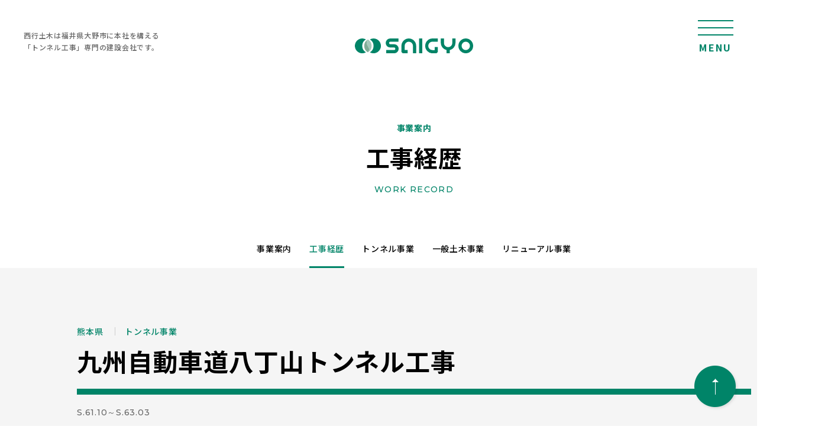

--- FILE ---
content_type: text/html; charset=UTF-8
request_url: https://www.saigyo.com/work_record/%E4%B9%9D%E5%B7%9E%E8%87%AA%E5%8B%95%E8%BB%8A%E9%81%93%E5%85%AB%E4%B8%81%E5%B1%B1%E3%83%88%E3%83%B3%E3%83%8D%E3%83%AB%E5%B7%A5%E4%BA%8B/
body_size: 6491
content:
<!DOCTYPE html>
<html lang="ja">
<head>
<!-- Google Tag Manager -->
<script>(function(w,d,s,l,i){w[l]=w[l]||[];w[l].push({'gtm.start':
new Date().getTime(),event:'gtm.js'});var f=d.getElementsByTagName(s)[0],
j=d.createElement(s),dl=l!='dataLayer'?'&l='+l:'';j.async=true;j.src=
'https://www.googletagmanager.com/gtm.js?id='+i+dl;f.parentNode.insertBefore(j,f);
})(window,document,'script','dataLayer','GTM-PGJZXCS');</script>
<!-- End Google Tag Manager -->
<meta charset="UTF-8" />
<meta name="viewport" content="width=device-width">
<meta http-equiv="X-UA-Compatible" content="IE=edge"/>
<meta name="format-detection" content="telephone=no">
<title>九州自動車道八丁山トンネル工事 - 株式会社西行土木</title>

		<!-- All in One SEO 4.4.0.1 - aioseo.com -->
		<meta name="robots" content="max-image-preview:large" />
		<link rel="canonical" href="https://www.saigyo.com/work_record/%e4%b9%9d%e5%b7%9e%e8%87%aa%e5%8b%95%e8%bb%8a%e9%81%93%e5%85%ab%e4%b8%81%e5%b1%b1%e3%83%88%e3%83%b3%e3%83%8d%e3%83%ab%e5%b7%a5%e4%ba%8b/" />
		<meta name="generator" content="All in One SEO (AIOSEO) 4.4.0.1" />
		<meta property="og:locale" content="ja_JP" />
		<meta property="og:site_name" content="株式会社西行土木 - 人と暮らしの明日をつなぐ、西行土木は福井県大野市に本社を構える「トンネル工事」専門の建設会社です。1963年の創業以来、培ってきた技術と実績があります。" />
		<meta property="og:type" content="article" />
		<meta property="og:title" content="九州自動車道八丁山トンネル工事 - 株式会社西行土木" />
		<meta property="og:url" content="https://www.saigyo.com/work_record/%e4%b9%9d%e5%b7%9e%e8%87%aa%e5%8b%95%e8%bb%8a%e9%81%93%e5%85%ab%e4%b8%81%e5%b1%b1%e3%83%88%e3%83%b3%e3%83%8d%e3%83%ab%e5%b7%a5%e4%ba%8b/" />
		<meta property="article:published_time" content="1986-10-01T04:00:24+00:00" />
		<meta property="article:modified_time" content="1986-10-01T04:00:24+00:00" />
		<meta name="twitter:card" content="summary_large_image" />
		<meta name="twitter:title" content="九州自動車道八丁山トンネル工事 - 株式会社西行土木" />
		<script type="application/ld+json" class="aioseo-schema">
			{"@context":"https:\/\/schema.org","@graph":[{"@type":"BreadcrumbList","@id":"https:\/\/www.saigyo.com\/work_record\/%e4%b9%9d%e5%b7%9e%e8%87%aa%e5%8b%95%e8%bb%8a%e9%81%93%e5%85%ab%e4%b8%81%e5%b1%b1%e3%83%88%e3%83%b3%e3%83%8d%e3%83%ab%e5%b7%a5%e4%ba%8b\/#breadcrumblist","itemListElement":[{"@type":"ListItem","@id":"https:\/\/www.saigyo.com\/#listItem","position":1,"item":{"@type":"WebPage","@id":"https:\/\/www.saigyo.com\/","name":"\u30db\u30fc\u30e0","description":"\u4eba\u3068\u66ae\u3089\u3057\u306e\u660e\u65e5\u3092\u3064\u306a\u3050\u3001\u897f\u884c\u571f\u6728\u306f\u798f\u4e95\u770c\u5927\u91ce\u5e02\u306b\u672c\u793e\u3092\u69cb\u3048\u308b\u300c\u30c8\u30f3\u30cd\u30eb\u5de5\u4e8b\u300d\u5c02\u9580\u306e\u5efa\u8a2d\u4f1a\u793e\u3067\u3059\u30021963\u5e74\u306e\u5275\u696d\u4ee5\u6765\u3001\u57f9\u3063\u3066\u304d\u305f\u6280\u8853\u3068\u5b9f\u7e3e\u304c\u3042\u308a\u307e\u3059\u3002","url":"https:\/\/www.saigyo.com\/"},"nextItem":"https:\/\/www.saigyo.com\/work_record\/%e4%b9%9d%e5%b7%9e%e8%87%aa%e5%8b%95%e8%bb%8a%e9%81%93%e5%85%ab%e4%b8%81%e5%b1%b1%e3%83%88%e3%83%b3%e3%83%8d%e3%83%ab%e5%b7%a5%e4%ba%8b\/#listItem"},{"@type":"ListItem","@id":"https:\/\/www.saigyo.com\/work_record\/%e4%b9%9d%e5%b7%9e%e8%87%aa%e5%8b%95%e8%bb%8a%e9%81%93%e5%85%ab%e4%b8%81%e5%b1%b1%e3%83%88%e3%83%b3%e3%83%8d%e3%83%ab%e5%b7%a5%e4%ba%8b\/#listItem","position":2,"item":{"@type":"WebPage","@id":"https:\/\/www.saigyo.com\/work_record\/%e4%b9%9d%e5%b7%9e%e8%87%aa%e5%8b%95%e8%bb%8a%e9%81%93%e5%85%ab%e4%b8%81%e5%b1%b1%e3%83%88%e3%83%b3%e3%83%8d%e3%83%ab%e5%b7%a5%e4%ba%8b\/","name":"\u4e5d\u5dde\u81ea\u52d5\u8eca\u9053\u516b\u4e01\u5c71\u30c8\u30f3\u30cd\u30eb\u5de5\u4e8b","url":"https:\/\/www.saigyo.com\/work_record\/%e4%b9%9d%e5%b7%9e%e8%87%aa%e5%8b%95%e8%bb%8a%e9%81%93%e5%85%ab%e4%b8%81%e5%b1%b1%e3%83%88%e3%83%b3%e3%83%8d%e3%83%ab%e5%b7%a5%e4%ba%8b\/"},"previousItem":"https:\/\/www.saigyo.com\/#listItem"}]},{"@type":"Organization","@id":"https:\/\/www.saigyo.com\/#organization","name":"\u682a\u5f0f\u4f1a\u793e\u897f\u884c\u571f\u6728","url":"https:\/\/www.saigyo.com\/"},{"@type":"Person","@id":"https:\/\/www.saigyo.com\/author\/k_miyazaki\/#author","url":"https:\/\/www.saigyo.com\/author\/k_miyazaki\/","name":"\u7de8\u96c6\u62c5\u5f53\u8005"},{"@type":"WebPage","@id":"https:\/\/www.saigyo.com\/work_record\/%e4%b9%9d%e5%b7%9e%e8%87%aa%e5%8b%95%e8%bb%8a%e9%81%93%e5%85%ab%e4%b8%81%e5%b1%b1%e3%83%88%e3%83%b3%e3%83%8d%e3%83%ab%e5%b7%a5%e4%ba%8b\/#webpage","url":"https:\/\/www.saigyo.com\/work_record\/%e4%b9%9d%e5%b7%9e%e8%87%aa%e5%8b%95%e8%bb%8a%e9%81%93%e5%85%ab%e4%b8%81%e5%b1%b1%e3%83%88%e3%83%b3%e3%83%8d%e3%83%ab%e5%b7%a5%e4%ba%8b\/","name":"\u4e5d\u5dde\u81ea\u52d5\u8eca\u9053\u516b\u4e01\u5c71\u30c8\u30f3\u30cd\u30eb\u5de5\u4e8b - \u682a\u5f0f\u4f1a\u793e\u897f\u884c\u571f\u6728","inLanguage":"ja","isPartOf":{"@id":"https:\/\/www.saigyo.com\/#website"},"breadcrumb":{"@id":"https:\/\/www.saigyo.com\/work_record\/%e4%b9%9d%e5%b7%9e%e8%87%aa%e5%8b%95%e8%bb%8a%e9%81%93%e5%85%ab%e4%b8%81%e5%b1%b1%e3%83%88%e3%83%b3%e3%83%8d%e3%83%ab%e5%b7%a5%e4%ba%8b\/#breadcrumblist"},"author":{"@id":"https:\/\/www.saigyo.com\/author\/k_miyazaki\/#author"},"creator":{"@id":"https:\/\/www.saigyo.com\/author\/k_miyazaki\/#author"},"datePublished":"1986-10-01T04:00:24+09:00","dateModified":"1986-10-01T04:00:24+09:00"},{"@type":"WebSite","@id":"https:\/\/www.saigyo.com\/#website","url":"https:\/\/www.saigyo.com\/","name":"\u682a\u5f0f\u4f1a\u793e\u897f\u884c\u571f\u6728","description":"\u4eba\u3068\u66ae\u3089\u3057\u306e\u660e\u65e5\u3092\u3064\u306a\u3050\u3001\u897f\u884c\u571f\u6728\u306f\u798f\u4e95\u770c\u5927\u91ce\u5e02\u306b\u672c\u793e\u3092\u69cb\u3048\u308b\u300c\u30c8\u30f3\u30cd\u30eb\u5de5\u4e8b\u300d\u5c02\u9580\u306e\u5efa\u8a2d\u4f1a\u793e\u3067\u3059\u30021963\u5e74\u306e\u5275\u696d\u4ee5\u6765\u3001\u57f9\u3063\u3066\u304d\u305f\u6280\u8853\u3068\u5b9f\u7e3e\u304c\u3042\u308a\u307e\u3059\u3002","inLanguage":"ja","publisher":{"@id":"https:\/\/www.saigyo.com\/#organization"}}]}
		</script>
		<!-- All in One SEO -->

<link rel="alternate" type="application/rss+xml" title="株式会社西行土木 &raquo; フィード" href="https://www.saigyo.com/feed/" />
<link rel="alternate" type="application/rss+xml" title="株式会社西行土木 &raquo; コメントフィード" href="https://www.saigyo.com/comments/feed/" />
<link rel="alternate" title="oEmbed (JSON)" type="application/json+oembed" href="https://www.saigyo.com/wp-json/oembed/1.0/embed?url=https%3A%2F%2Fwww.saigyo.com%2Fwork_record%2F%25e4%25b9%259d%25e5%25b7%259e%25e8%2587%25aa%25e5%258b%2595%25e8%25bb%258a%25e9%2581%2593%25e5%2585%25ab%25e4%25b8%2581%25e5%25b1%25b1%25e3%2583%2588%25e3%2583%25b3%25e3%2583%258d%25e3%2583%25ab%25e5%25b7%25a5%25e4%25ba%258b%2F" />
<link rel="alternate" title="oEmbed (XML)" type="text/xml+oembed" href="https://www.saigyo.com/wp-json/oembed/1.0/embed?url=https%3A%2F%2Fwww.saigyo.com%2Fwork_record%2F%25e4%25b9%259d%25e5%25b7%259e%25e8%2587%25aa%25e5%258b%2595%25e8%25bb%258a%25e9%2581%2593%25e5%2585%25ab%25e4%25b8%2581%25e5%25b1%25b1%25e3%2583%2588%25e3%2583%25b3%25e3%2583%258d%25e3%2583%25ab%25e5%25b7%25a5%25e4%25ba%258b%2F&#038;format=xml" />
<style id='wp-img-auto-sizes-contain-inline-css' type='text/css'>
img:is([sizes=auto i],[sizes^="auto," i]){contain-intrinsic-size:3000px 1500px}
/*# sourceURL=wp-img-auto-sizes-contain-inline-css */
</style>
<style id='wp-block-library-inline-css' type='text/css'>
:root{--wp-block-synced-color:#7a00df;--wp-block-synced-color--rgb:122,0,223;--wp-bound-block-color:var(--wp-block-synced-color);--wp-editor-canvas-background:#ddd;--wp-admin-theme-color:#007cba;--wp-admin-theme-color--rgb:0,124,186;--wp-admin-theme-color-darker-10:#006ba1;--wp-admin-theme-color-darker-10--rgb:0,107,160.5;--wp-admin-theme-color-darker-20:#005a87;--wp-admin-theme-color-darker-20--rgb:0,90,135;--wp-admin-border-width-focus:2px}@media (min-resolution:192dpi){:root{--wp-admin-border-width-focus:1.5px}}.wp-element-button{cursor:pointer}:root .has-very-light-gray-background-color{background-color:#eee}:root .has-very-dark-gray-background-color{background-color:#313131}:root .has-very-light-gray-color{color:#eee}:root .has-very-dark-gray-color{color:#313131}:root .has-vivid-green-cyan-to-vivid-cyan-blue-gradient-background{background:linear-gradient(135deg,#00d084,#0693e3)}:root .has-purple-crush-gradient-background{background:linear-gradient(135deg,#34e2e4,#4721fb 50%,#ab1dfe)}:root .has-hazy-dawn-gradient-background{background:linear-gradient(135deg,#faaca8,#dad0ec)}:root .has-subdued-olive-gradient-background{background:linear-gradient(135deg,#fafae1,#67a671)}:root .has-atomic-cream-gradient-background{background:linear-gradient(135deg,#fdd79a,#004a59)}:root .has-nightshade-gradient-background{background:linear-gradient(135deg,#330968,#31cdcf)}:root .has-midnight-gradient-background{background:linear-gradient(135deg,#020381,#2874fc)}:root{--wp--preset--font-size--normal:16px;--wp--preset--font-size--huge:42px}.has-regular-font-size{font-size:1em}.has-larger-font-size{font-size:2.625em}.has-normal-font-size{font-size:var(--wp--preset--font-size--normal)}.has-huge-font-size{font-size:var(--wp--preset--font-size--huge)}.has-text-align-center{text-align:center}.has-text-align-left{text-align:left}.has-text-align-right{text-align:right}.has-fit-text{white-space:nowrap!important}#end-resizable-editor-section{display:none}.aligncenter{clear:both}.items-justified-left{justify-content:flex-start}.items-justified-center{justify-content:center}.items-justified-right{justify-content:flex-end}.items-justified-space-between{justify-content:space-between}.screen-reader-text{border:0;clip-path:inset(50%);height:1px;margin:-1px;overflow:hidden;padding:0;position:absolute;width:1px;word-wrap:normal!important}.screen-reader-text:focus{background-color:#ddd;clip-path:none;color:#444;display:block;font-size:1em;height:auto;left:5px;line-height:normal;padding:15px 23px 14px;text-decoration:none;top:5px;width:auto;z-index:100000}html :where(.has-border-color){border-style:solid}html :where([style*=border-top-color]){border-top-style:solid}html :where([style*=border-right-color]){border-right-style:solid}html :where([style*=border-bottom-color]){border-bottom-style:solid}html :where([style*=border-left-color]){border-left-style:solid}html :where([style*=border-width]){border-style:solid}html :where([style*=border-top-width]){border-top-style:solid}html :where([style*=border-right-width]){border-right-style:solid}html :where([style*=border-bottom-width]){border-bottom-style:solid}html :where([style*=border-left-width]){border-left-style:solid}html :where(img[class*=wp-image-]){height:auto;max-width:100%}:where(figure){margin:0 0 1em}html :where(.is-position-sticky){--wp-admin--admin-bar--position-offset:var(--wp-admin--admin-bar--height,0px)}@media screen and (max-width:600px){html :where(.is-position-sticky){--wp-admin--admin-bar--position-offset:0px}}

/*# sourceURL=wp-block-library-inline-css */
</style>
<style id='classic-theme-styles-inline-css' type='text/css'>
/*! This file is auto-generated */
.wp-block-button__link{color:#fff;background-color:#32373c;border-radius:9999px;box-shadow:none;text-decoration:none;padding:calc(.667em + 2px) calc(1.333em + 2px);font-size:1.125em}.wp-block-file__button{background:#32373c;color:#fff;text-decoration:none}
/*# sourceURL=/wp-includes/css/classic-themes.min.css */
</style>
<link rel="https://api.w.org/" href="https://www.saigyo.com/wp-json/" /><link rel="alternate" title="JSON" type="application/json" href="https://www.saigyo.com/wp-json/wp/v2/work_record/438" /><link rel="preconnect" href="https://fonts.googleapis.com">
<link rel="preconnect" href="https://fonts.gstatic.com" crossorigin>
<link href="https://fonts.googleapis.com/css2?family=Cormorant+Garamond:ital,wght@0,300;0,400;0,500;0,600;0,700;1,300;1,400;1,500;1,600;1,700&family=Montserrat:ital,wght@0,100;0,200;0,300;0,400;0,500;0,600;0,700;0,800;0,900;1,100;1,200;1,300;1,400;1,500;1,600;1,700;1,800;1,900&family=Noto+Sans+JP:wght@100;300;400;500;700;900&family=Shippori+Mincho+B1:wght@400;500;600;700;800&display=swap" rel="stylesheet">
<link rel="stylesheet" href="https://www.saigyo.com/wp-content/themes/saigyo/assets/css/style.css" />
<!-- <script src="https://www.saigyo.com/wp-content/themes/saigyo/assets/js/jquery.js"></script> -->
<script src="https://code.jquery.com/jquery-3.6.1.min.js"></script>
<script src="https://www.saigyo.com/wp-content/themes/saigyo/assets/js/jquery.bxslider.js"></script>
<script src="https://www.saigyo.com/wp-content/themes/saigyo/assets/js/jquery.custom.js"></script>
<link rel="icon" type="image/vnd.microsoft.icon" href="https://www.saigyo.com/wp-content/themes/saigyo/assets/img/cmn/favicon.ico">
<link rel="shortcut icon" type="image/x-icon" href="https://www.saigyo.com/wp-content/themes/saigyo/assets/img/cmn/favicon.ico" />
<link rel="apple-touch-icon" href="https://www.saigyo.com/wp-content/themes/saigyo/assets/img/cmn/apple-touch-icon.png" />
</head>
<body id="top">
<!-- Google Tag Manager (noscript) -->
<noscript><iframe src="https://www.googletagmanager.com/ns.html?id=GTM-PGJZXCS"
height="0" width="0" style="display:none;visibility:hidden"></iframe></noscript>
<!-- End Google Tag Manager (noscript) -->
<div id="wrapper">
	<header id="header">
		<div class="header">
			<div class="header_tagline">
				<p>西行土木は福井県大野市に本社を構える<br>「トンネル工事」専門の建設会社です。</p>
			</div>
			<div class="header_logo"><a href="https://www.saigyo.com/"><img loading="lazy" src="https://www.saigyo.com/wp-content/themes/saigyo/assets/img/cmn/header_img-logo.svg" width="200" alt=""></a></div>
			<div class="gNavi">
				<div class="hamb"><a href="#" class="hamb_btn"><p class="hamb_btnIcon"><span>MENU</span></p></a></div>
				<nav class="hambList">
					<div class="hambList_base">
						<ul>
							<li><a href="https://www.saigyo.com/">ホーム</a></li>
							<li><a href="/category/news/">ニュース</a></li>
							<li><a href="/privacy-policy/">プライバシーポリシー</a></li>
						</ul>
						<ul>
							<li><a href="/company/">会社情報</a>
								<ul>
									<li><a href="/company/">トップメッセージ</a>
									<li><a href="/company/summary/">概要</a></li>
									<li><a href="/company/history/">沿革</a></li>
								</ul>
							</li>
						</ul>
						<ul>
							<li><a href="/business/">事業案内</a>
								<ul>
									<li><a href="/work_record/">工事経歴</a></li>
									<li><a href="/business/tunnel-business/">トンネル事業</a></li>
									<li><a href="/business/civil-engineering-business/">一般土木事業</a></li>
									<li><a href="/business/renewal-business/">リニューアル事業</a></li>
								</ul>
							</li>
						</ul>
						<ul>
							<li><a href="/recruitment/">採用情報</a>
								<ul>
									<li><a href="/recruitment/new-graduate/">新卒採用</a></li>
									<li><a href="/recruitment/mid-career/">キャリア採用</a></li>
									<li><a href="/staff/">社員インタビュー</a></li>
								</ul>
							</li>
						</ul>
					</div>
				</nav>
			</div>
		</div>
	</header>
	<section id="contents">
		<div class="pageTtl">
			<div class="pageTtl_base">
				<div class="pageTtl_parent">事業案内</div>
				<h1 class="pageTtl_main">工事経歴</h1>
				<div class="pageTtl_sub">WORK RECORD</div>
			</div>
		</div>
		<div class="pageList pageList-pc pcDisplay">
			<ul>
				<li><a href="/business/">事業案内</a></li>
				<li class="active"><a href="/work_record/">工事経歴</a></li>
				<li><a href="/business/tunnel-business/">トンネル事業</a></li>
				<li><a href="/business/civil-engineering-business/">一般土木事業</a></li>
				<li><a href="/business/renewal-business/">リニューアル事業</a></li>
			</ul>
		</div>
		<div class="pageList pageList-sp spDisplay">
			<select name="select" onChange="location.href=value;">
				<option value="/business/">事業案内</option>
				<option value="/work_record/" selected>工事経歴</option>
				<option value="/business/tunnel-business/">トンネル事業</option>
				<option value="/business/civil-engineering-business/">一般土木事業</option>
				<option value="/business/renewal-business/">リニューアル事業</option>
			</select>
		</div>
		<article class="record record-detail bg-secondary">
			<div class="inner">
				<div class="record_tag">
					熊本県															<span>トンネル事業</span>
														</div>
				<h1 class="record_ttl">九州自動車道八丁山トンネル工事</h1>
				<div class="record_date">S.61.10～S.63.03</div>
				
								
				<h2 class="ttl02">概要</h2>
				<div class="table">
					<table>
						<tbody>
														<tr>
								<th>発注者</th>
								<td>日本道路公団</td>
							</tr>
																					<tr>
								<th>注文者</th>
								<td>前田建設工業㈱<br />
㈱青木建設</td>
							</tr>
														<tr>
								<th>工事名</th>
								<td>九州自動車道八丁山トンネル工事</td>
							</tr>
							<tr>
								<th>施工場所</th>
								<td>熊本県</td>
							</tr>
														<tr>
								<th>施工期間</th>
								<td>S.61.10～S.63.03</td>
							</tr>
																					<tr>
								<th>工事概要</th>
								<td>
									トンネル掘削・覆工<br />
断面　80.0㎡<br />
延長　730.0ｍ<br />
								</td>
							</tr>
													</tbody>
					</table>
				</div>
			</div>
		</article>
		<div class="recordPostNavi bg-primary">
			<div class="inner">
				<div class="recordPostNavi_base">
				<article class="recordPostNavi_item">
					<a href="https://www.saigyo.com/work_record/%e4%ba%ac%e9%83%bd%e5%a4%a7%e5%ad%a6%e5%9c%b0%e9%9c%87%e8%a8%88%e8%a8%ad%e7%bd%ae%e5%9d%91%e9%81%93%e5%b7%a5%e4%ba%8b/">
						<div class="recordPostNavi_tag">鹿児島県																					<span>トンネル事業</span>
																				</div>
						<h1 class="recordPostNavi_ttl">京都大学地震計設置坑道工事</h1>
						<div class="recordPostNavi_date">S.61.11～S.62.03</div>
					</a>
				</article>
				
				<article class="recordPostNavi_item">
					<a href="https://www.saigyo.com/work_record/%e5%9b%bd%e9%81%9342%e5%8f%b7%e7%b7%9a%e5%a4%a7%e7%8b%97%e5%ad%90%e3%83%88%e3%83%b3%e3%83%8d%e3%83%ab%e5%b7%a5%e4%ba%8b/">
						<div class="recordPostNavi_tag">和歌山県																					<span>トンネル事業</span>
																				</div>
						<h1 class="recordPostNavi_ttl">国道42号線大狗子トンネル工事</h1>
						<div class="recordPostNavi_date">S.61.07～S.62.02</div>
					</a>
				</article>
								</div>
			</div>
		</div>
		
		<div class="pageList pageList-pc pcDisplay">
			<ul>
				<li><a href="/business/">事業案内</a></li>
				<li class="active"><a href="/work_record/">工事経歴</a></li>
				<li><a href="/business/tunnel-business/">トンネル事業</a></li>
				<li><a href="/business/civil-engineering-business/">一般土木事業</a></li>
				<li><a href="/business/renewal-business/">リニューアル事業</a></li>
			</ul>
		</div>
		<div class="pageList pageList-sp spDisplay">
			<select name="select" onChange="location.href=value;">
				<option value="/business/">事業案内</option>
				<option value="/work_record/" selected>工事経歴</option>
				<option value="/business/tunnel-business/">トンネル事業</option>
				<option value="/business/civil-engineering-business/">一般土木事業</option>
				<option value="/business/renewal-business/">リニューアル事業</option>
			</select>
		</div>
		<div class="breadcrumb">
			<div class="outer">
				<ul>
					<li><a href="https://www.saigyo.com/"><img loading="lazy" src="https://www.saigyo.com/wp-content/themes/saigyo/assets/img/cmn/breadcrumb_icn-home.svg" width="15" height="12" alt="Home"></a></li>
					<li><a href="/business/">事業案内</a></li>
					<li>工事経歴</li>
				</ul>
			</div>
		</div>
	</section>
	<footer id="footer">
		<div class="footer">
			<div class="outer">
				<div class="footer_base">
					<div class="footer_cont">
						<div class="footer_logo">
                            <a href="https://www.saigyo.com/">
                                <img loading="lazy" src="https://www.saigyo.com/wp-content/themes/saigyo/assets/img/cmn/footer_img-logo.svg" width="180" alt="株式会社西行土木">
                            </a>
                            <a href="/「ふくいsdgsパートナー」に登録されました。/">
                                <img loading="lazy" src="https://www.saigyo.com/wp-content/themes/saigyo/assets/img/cmn/footer_sdgs-logo.png" width="40" alt="SDGs">
                            </a>
                        </div>
						<div class="footer_data">
							<p>〒912-0042 福井県大野市東中町810</p>
							<p>Tel：0779-66-3053</p>
							<p>Fax：0779-65-8479</p>
						</div>
					</div>
					<div class="pcDisplay">
						<div class="footer_navi">
							<ul>
								<li><a href="https://www.saigyo.com/">ホーム</a></li>
								<li><a href="/category/news/">ニュース</a></li>
								<li><a href="/privacy-policy/">プライバシーポリシー</a></li>
							</ul>
							<ul>
								<li><a href="/company/">会社情報</a>
									<ul>
										<li><a href="/company/">トップメッセージ</a>
										<li><a href="/company/summary/">概要</a></li>
										<li><a href="/company/history/">沿革</a></li>
									</ul>
								</li>
							</ul>
							<ul>
								<li><a href="/business/">事業案内</a>
									<ul>
										<li><a href="/work_record/">工事経歴</a></li>
										<li><a href="/business/tunnel-business/">トンネル事業</a></li>
										<li><a href="/business/civil-engineering-business/">一般土木事業</a></li>
										<li><a href="/business/renewal-business/">リニューアル事業</a></li>
									</ul>
								</li>
							</ul>
							<ul>
								<li><a href="/recruitment/">採用情報</a>
									<ul>
										<li><a href="/recruitment/new-graduate/">新卒採用</a></li>
										<li><a href="/recruitment/mid-career/">キャリア採用</a></li>
										<li><a href="/staff/">社員インタビュー</a></li>
									</ul>
								</li>
							</ul>
						</div>
					</div>
				</div>
				<div class="footer_copyright">
					<p>&copy; 2013-2025 株式会社西行土木. All Rights Reserved.</p>
				</div>
			</div>
		</div>
		<div class="pcDisplay">
			<div class="pagetop"><a href="#top" class="sa"><img loading="lazy" src="https://www.saigyo.com/wp-content/themes/saigyo/assets/img/cmn/pagetop_img-01.png" width="78" height="78" alt="page top"></a></div>
		</div>
	</footer>
</div>
</body>
</html>

--- FILE ---
content_type: text/css
request_url: https://www.saigyo.com/wp-content/themes/saigyo/assets/css/style.css
body_size: 18893
content:
@charset "UTF-8";
@import url("../css/destyle.css");
@import url("../css/jquery.bxslider.css");
/*
100 : Thin (Hairline)
200 : Extra Light (Ultra Light)
300 : Light
400 : Normal (Regular)
500 : Medium
600 : Semi Bold (Demi Bold)
700 : Bold
800 : Extra Bold (Ultra Bold)
900 : Black (Heavy)
950 : Extra Black (Ultra Black)
 */
/* device  */
/* 1340px + (30px * 2)  */
/* font family */
/* color */
/* 変化に掛かる時間 */
/* onmouse */
/* img 切り抜き */
/**
 * 【css Navigation】
 *
 * 1.0 Default
 * 2.0 Layout
 * 3.0 Style
 */
/* =========================================================
	1.0 Default
========================================================= */
@font-face {
  font-family: "Yu Gothic";
  src: local("Yu Gothic Medium");
  font-weight: 100; }
@font-face {
  font-family: "Yu Gothic";
  src: local("Yu Gothic Medium");
  font-weight: 200; }
@font-face {
  font-family: "Yu Gothic";
  src: local("Yu Gothic Medium");
  font-weight: 300; }
@font-face {
  font-family: "Yu Gothic";
  src: local("Yu Gothic Medium");
  font-weight: 400; }
@font-face {
  font-family: "Yu Gothic";
  src: local("Yu Gothic Bold");
  font-weight: bold; }
* {
  -ms-word-wrap: break-word;
  word-wrap: break-word;
  -webkit-box-sizing: border-box;
  -moz-box-sizing: border-box;
  box-sizing: border-box; }

@media screen and (max-width: 750px) {
  /* SP */
  textarea,
  input[type="text"] {
    border-radius: 0; }

  input[type="submit"] {
    border-radius: 0;
    -webkit-appearance: none;
    -moz-appearance: none;
    appearance: none; }

  /* /SP */ }
html {
  font-size: 10px; }

body {
  font-family: "Noto Sans JP", "游ゴシック体", "Yu Gothic", YuGothic, "ヒラギノ角ゴPro", "Hiragino Kaku Gothic Pro", "メイリオ", "Meiryo", sans-serif;
  position: relative;
  min-width: 100%;
  color: #000000;
  font-size: 1.5rem;
  line-height: 1.6;
  font-weight: 500;
  text-align: center;
  letter-spacing: 0.05em;
  -webkit-text-size-adjust: 100%; }
  @media only screen and (min-width: 751px) {
    body {
      min-width: 1400px;
      line-height: 2.0; } }

#wrapper {
  overflow: hidden; }

a:link,
a:visited {
  color: #008468;
  text-decoration: underline; }

a:hover,
a:active {
  color: #008468;
  text-decoration: none; }

@media only screen and (min-width: 751px) {
  a[href^="tel:"] {
    color: #000000;
    text-decoration: none;
    pointer-events: none; } }
img {
  max-width: 100%;
  height: auto;
  vertical-align: bottom; }

iframe {
  max-width: 100%;
  vertical-align: bottom; }

/* Table */
table {
  border-collapse: collapse;
  border-spacing: 0;
  width: 100%; }
  table th {
    text-align: left;
    font-weight: normal;
    vertical-align: top; }
  table td {
    vertical-align: top; }

/* display */
.spDisplay {
  display: block; }
  @media only screen and (min-width: 751px) {
    .spDisplay {
      display: none; } }

.pcDisplay {
  display: none; }
  @media only screen and (min-width: 751px) {
    .pcDisplay {
      display: block; } }

/* =========================================================
	2.0 Layout
========================================================= */
/* width */
.outer {
  width: 90%;
  margin: 0 auto;
  text-align: left; }
  @media only screen and (min-width: 751px) {
    .outer {
      width: 1400px;
      padding: 0 30px; } }
  @media screen and (max-width: 750px) {
    .outer .inner {
      width: 100%; } }

.inner {
  width: 90%;
  margin: 0 auto;
  text-align: left; }
  @media only screen and (min-width: 751px) {
    .inner {
      width: 1140px; } }

#header,
#gNavi,
#contents,
#footer {
  text-align: left; }

#contents {
  margin: 0 auto;
  padding: 0; }

/* =========================================================
	3.0 Style
========================================================= */
/* clear */
.clearfix:after {
  height: 0;
  visibility: hidden;
  content: ".";
  display: block;
  clear: both;
  overflow: hidden;
  font-size: 0.1em;
  line-height: 0; }

.clear {
  clear: both; }

/* font family */
.ff01 {
  font-family: "Noto Sans JP", sans-serif; }

.ff02 {
  font-family: "Cormorant Garamond", serif; }

/* margin */
.mt.mt-90 {
  margin-top: 90px; }

#header {
  position: absolute;
  top: 0;
  left: 0;
  z-index: 999999;
  width: 100%; }

.header {
  display: flex;
  align-items: center;
  justify-content: space-between;
  height: 140px; }
  @media screen and (max-width: 750px) {
    .header {
      flex-wrap: wrap;
      height: auto;
      padding: 10px 5%; } }
  @media screen and (max-width: 750px) {
    .header_tagline {
      display: none; } }
  @media only screen and (min-width: 751px) {
    .header_tagline {
      width: calc(100% / 3);
      padding: 0 0 0 40px;
      color: #666;
      font-size: 1.2rem;
      line-height: 1.67; }
      .header_tagline-home {
        padding: 0 0 50px 20px; } }
  .header_logo {
    width: calc(100% / 2);
    margin: 3px 0 0; }
    @media only screen and (min-width: 751px) {
      .header_logo {
        width: calc(100% / 3);
        margin: 10px 0 0;
        text-align: center; } }
  .header .gNavi {
    position: relative;
    width: calc(100% / 2); }
    @media only screen and (min-width: 751px) {
      .header .gNavi {
        width: calc(100% / 3);
        padding: 0 40px 0 0; } }

.hamb {
  position: fixed;
  top: 5px;
  right: calc(5% - 10px);
  z-index: 999;
  width: 50px;
  height: 40px;
  transition: all 0.3s ease-in-out 0s; }
  @media only screen and (min-width: 751px) {
    .hamb {
      top: 20px;
      right: 30px;
      width: 80px;
      height: 80px; } }
  .hamb_btn {
    display: inline-block;
    position: relative;
    width: 100%;
    height: 100%;
    padding: 5px; }
    @media only screen and (min-width: 751px) {
      .hamb_btn {
        padding: 10px; } }
    .hamb_btnIcon {
      display: block;
      position: absolute;
      top: 34%;
      left: 50%;
      width: 30px;
      height: 2px;
      margin: -1px 0 0;
      transform: translateX(-50%); }
      @media only screen and (min-width: 751px) {
        .hamb_btnIcon {
          background: #008468;
          width: 60px; } }
      .hamb_btnIcon::before, .hamb_btnIcon::after {
        display: block;
        content: "";
        position: absolute;
        top: 50%;
        left: 0;
        width: 30px;
        height: 2px;
        background: #008468;
        transition: all 0.3s ease-in-out 0s; }
        @media only screen and (min-width: 751px) {
          .hamb_btnIcon::before, .hamb_btnIcon::after {
            width: 60px; } }
      .hamb_btnIcon::before {
        margin-top: -6px; }
        @media only screen and (min-width: 751px) {
          .hamb_btnIcon::before {
            margin-top: -13px; } }
      .hamb_btnIcon::after {
        margin-top: 2px; }
        @media only screen and (min-width: 751px) {
          .hamb_btnIcon::after {
            margin-top: 11px; } }
      .hamb_btnIcon span {
        display: inline-block;
        position: relative;
        left: 50%;
        padding: 11px 0 0;
        color: #008468;
        font-size: 1.0rem;
        line-height: 1;
        font-weight: 700;
        letter-spacing: 0.15em;
        transform: translateX(-50%); }
        @media only screen and (min-width: 751px) {
          .hamb_btnIcon span {
            padding: 26px 0 0;
            font-size: 1.6rem; } }
    .hamb_btnIconOpen {
      background: transparent; }
      .hamb_btnIconOpen::before, .hamb_btnIconOpen::after {
        margin-top: -1px; }
      .hamb_btnIconOpen::before {
        background: #008468;
        transform: rotate(-30deg); }
        @media only screen and (min-width: 751px) {
          .hamb_btnIconOpen::before {
            transform: rotate(-35deg); } }
      .hamb_btnIconOpen::after {
        background: #008468;
        transform: rotate(-150deg); }
        @media only screen and (min-width: 751px) {
          .hamb_btnIconOpen::after {
            transform: rotate(-145deg); } }

.hambList {
  background: white;
  display: none;
  overflow: auto;
  position: fixed;
  top: 0;
  left: 0;
  z-index: 99;
  width: 100%;
  height: 100%;
  padding: 100px 0 70px; }
  @media only screen and (min-width: 751px) {
    .hambList {
      padding: 120px 0 70px; } }
  .hambList_base {
    display: flex;
    flex-wrap: wrap; }
    @media only screen and (min-width: 751px) {
      .hambList_base {
        justify-content: center;
        margin: 0 40px 0 0; } }
  .hambList ul {
    width: 50%;
    padding: 0 0 0 10px; }
    @media only screen and (min-width: 751px) {
      .hambList ul {
        width: 300px;
        padding: 0; } }
    .hambList ul li a {
      padding: 10px 5px;
      font-weight: 700;
      display: block;
      height: 100%;
      color: #000000;
      text-decoration: none;
      transition: all 0.3s ease-in-out 0s;
      color: #008468; }
      .hambList ul li a:hover {
        opacity: 0.6;
        text-decoration: none; }
      @media only screen and (min-width: 751px) {
        .hambList ul li a {
          font-size: 2.0rem; } }
    .hambList ul li ul {
      width: auto;
      margin: 10px 0 20px 20px;
      padding: 0 0 0 10px;
      border-left: solid 1px #008468; }
      @media only screen and (min-width: 751px) {
        .hambList ul li ul {
          padding: 0 0 0 30px; } }
      .hambList ul li ul li a {
        color: #000;
        font-weight: 500; }
        @media only screen and (min-width: 751px) {
          .hambList ul li ul li a {
            font-size: 1.7rem; } }

.footer {
  background: #000;
  padding: 70px 0 30px;
  color: #FFF; }
  @media only screen and (min-width: 751px) {
    .footer {
      padding: 155px 0 125px; } }
  .footer a {
    color: #FFF;
    text-decoration: none; }
    .footer a:hover {
      text-decoration: underline; }
  @media only screen and (min-width: 751px) {
    .footer_base {
      display: flex;
      justify-content: space-between; } }
  @media screen and (max-width: 750px) {
    .footer_logo {
      text-align: center; } }
  .footer_data {
    margin: 35px 0 0;
    font-size: 1.4rem;
    line-height: 1.86; }
    @media screen and (max-width: 750px) {
      .footer_data {
        text-align: center; } }
  .footer_navi {
    display: flex;
    flex-wrap: wrap;
    margin: 20px 0 0; }
    @media only screen and (min-width: 751px) {
      .footer_navi {
        justify-content: flex-end;
        margin: 0 40px 0 0; } }
    .footer_navi ul {
      width: 50%;
      margin: 15px 0 0; }
      @media only screen and (min-width: 751px) {
        .footer_navi ul {
          width: 200px;
          margin: -8px 0 0; } }
      .footer_navi ul li {
        font-size: 1.4rem;
        line-height: 1.86;
        font-weight: 700; }
        @media only screen and (min-width: 751px) {
          .footer_navi ul li {
            padding: 8px 0; } }
        .footer_navi ul li ul {
          width: auto;
          margin: 8px 0 0 5px;
          padding: 0 0 0 20px;
          border-left: solid 1px #008468; }
          @media only screen and (min-width: 751px) {
            .footer_navi ul li ul {
              margin: 16px 0 0;
              padding: 0 0 0 30px; } }
          .footer_navi ul li ul li {
            font-size: 1.3rem;
            line-height: 2;
            font-weight: 500; }
            @media only screen and (min-width: 751px) {
              .footer_navi ul li ul li {
                padding: 6px 0; } }
  .footer_copyright {
    margin: 30px 0 0;
    color: rgba(255, 255, 255, 0.5);
    font-size: 1.2rem;
    text-align: center; }
    @media only screen and (min-width: 751px) {
      .footer_copyright {
        margin: 10px 0 0;
        text-align: left; } }

.pagetop {
  position: fixed;
  bottom: 26px;
  right: 30px;
  z-index: 999999; }

/* ---------------------------------------------------------
	title
--------------------------------------------------------- */
.pageTtl {
  display: flex;
  align-items: center;
  justify-content: center;
  min-height: 255px;
  padding: 100px 0 0;
  text-align: center; }
  @media only screen and (min-width: 751px) {
    .pageTtl {
      height: 390px;
      padding: 150px 0 0; } }
  .pageTtl_parent {
    color: #008468;
    font-size: 1.4rem;
    line-height: 1.4;
    font-weight: 700; }
  .pageTtl_main {
    font-size: 2.6rem;
    font-weight: 700; }
    @media only screen and (min-width: 751px) {
      .pageTtl_main {
        font-size: 4.0rem; } }
  .pageTtl_sub {
    font-family: "Montserrat", sans-serif;
    color: #008468;
    font-size: 1.2rem;
    letter-spacing: 0.1em;
    text-transform: uppercase; }
    @media only screen and (min-width: 751px) {
      .pageTtl_sub {
        font-size: 1.4rem; } }

.ttl01 {
  margin: 0 0 50px;
  text-align: center; }
  @media only screen and (min-width: 751px) {
    .ttl01 {
      margin: 0 0 70px; } }
  .ttl01_sub {
    font-family: "Montserrat", sans-serif;
    position: relative;
    margin: 0 0 21px;
    padding: 0 0 7px;
    color: #008468;
    font-size: 1.2rem;
    font-weight: 400;
    letter-spacing: 0.1em;
    text-transform: uppercase; }
    @media only screen and (min-width: 751px) {
      .ttl01_sub {
        margin: 0 0 31px;
        font-size: 1.4rem; } }
    .ttl01_sub:after {
      content: "";
      background: #008468;
      position: absolute;
      top: 100%;
      left: 50%;
      width: 1px;
      height: 10px; }
      @media only screen and (min-width: 751px) {
        .ttl01_sub:after {
          height: 20px; } }
  .ttl01 h1 {
    font-size: 2.4rem;
    line-height: 1;
    font-weight: 700; }
    @media only screen and (min-width: 751px) {
      .ttl01 h1 {
        font-size: 4.0rem; } }
  @media only screen and (min-width: 751px) {
    .ttl01-rl {
      -webkit-writing-mode: vertical-rl;
      -ms-writing-mode: tb-rl;
      -o-writing-mode: vertical-rl;
      writing-mode: vertical-rl; }
      .ttl01-rl .ttl01_sub {
        margin: 0 0 0 16px;
        padding: 56px 0 0;
        text-align: left; }
        .ttl01-rl .ttl01_sub:after {
          top: 6px;
          left: 50%;
          width: 1px;
          height: 40px; }
      .ttl01-rl h1 {
        text-align: left; } }

.ttl02 {
  position: relative;
  margin: 0 0 40px;
  padding: 0 0 10px;
  font-size: 1.8rem;
  font-weight: 700;
  text-align: center; }
  @media only screen and (min-width: 751px) {
    .ttl02 {
      margin: 0 0 30px;
      padding: 0 0 16px;
      font-size: 2.4rem; } }
  .ttl02:after {
    content: "";
    background: #008468;
    position: absolute;
    bottom: 0;
    left: 50%;
    width: 40px;
    height: 2px;
    transform: translateX(-50%); }
    @media only screen and (min-width: 751px) {
      .ttl02:after {
        height: 3px; } }

/* ---------------------------------------------------------
	btn
--------------------------------------------------------- */
/* base */
.btn {
  background: #FFF; }
  .btn a,
  .btn input[type="button"],
  .btn input[type="submit"],
  .btn button[type="button"],
  .btn button[type="submit"] {
    display: block;
    height: 100%;
    color: #000000;
    text-decoration: none;
    transition: all 0.3s ease-in-out 0s;
    font-family: "Noto Sans JP", sans-serif;
    background: transparent;
    width: 100%;
    height: 100%;
    line-height: 1;
    cursor: pointer;
    border: 0;
    border-radius: 0;
    white-space: nowrap;
    vertical-align: middle; }
    .btn a:hover,
    .btn input[type="button"]:hover,
    .btn input[type="submit"]:hover,
    .btn button[type="button"]:hover,
    .btn button[type="submit"]:hover {
      opacity: 0.6;
      text-decoration: none; }

/* primary */
@media only screen and (min-width: 751px) {
  .btn-primary {
    display: inline-block; } }
.btn-primary a,
.btn-primary input[type="button"],
.btn-primary input[type="submit"],
.btn-primary button[type="button"],
.btn-primary button[type="submit"] {
  background: url("../img/cmn/icn_arw-01.svg") no-repeat right 23px top 50% #008468;
  background-size: 28px auto;
  min-width: 340px;
  padding: 0 65px 0 30px;
  color: #FFF;
  font-size: 1.6rem;
  line-height: 60px;
  font-weight: 700;
  text-align: left; }

/* secondary */
/* back */
/* ---------------------------------------------------------
	table
--------------------------------------------------------- */
/* ---------------------------------------------------------
	contents
--------------------------------------------------------- */
@media screen and (max-width: 750px) {
  /* table scroll */
  .tableScroll {
    overflow: auto;
    white-space: nowrap; }

  .tableScroll::-webkit-scrollbar {
    height: 5px; }

  .tableScroll::-webkit-scrollbar-track {
    background: #F1F1F1; }

  .tableScroll::-webkit-scrollbar-thumb {
    background: #BCBCBC; } }
/* 強調 */
.emp {
  /* color: #C90B0B;
  font-weight: bold; */ }

.right {
  text-align: right; }

.bold {
  font-weight: 700; }

/* リード文 */
.lead {
  /* margin: 70px 0 110px;
  font-size: 2.4rem;
  text-align: center; */ }

.bg-primary {
  background: #008468; }
.bg-secondary {
  background: #f5f5f5; }

.bx-wrapper {
  background: transparent;
  margin: 0;
  border: 0;
  box-shadow: none; }
  .bx-wrapper .bx-controls-direction a {
    width: 40px;
    height: 40px;
    margin: 0; }
    @media only screen and (min-width: 751px) {
      .bx-wrapper .bx-controls-direction a {
        width: 70px;
        height: 70px; } }
  .bx-wrapper .bx-prev {
    background: url("../img/cmn/slide_icn-prev.svg") no-repeat 50% 50%;
    background-size: 40px auto;
    left: -10px; }
    @media only screen and (min-width: 751px) {
      .bx-wrapper .bx-prev {
        background-size: 70px auto;
        left: -34px; } }
    .bx-wrapper .bx-prev:hover, .bx-wrapper .bx-prev:focus {
      background-position: 50% 50%; }
  .bx-wrapper .bx-next {
    background: url("../img/cmn/slide_icn-next.svg") no-repeat 50% 50%;
    background-size: 40px auto;
    right: -10px; }
    @media only screen and (min-width: 751px) {
      .bx-wrapper .bx-next {
        background-size: 70px auto;
        right: -34px; } }
    .bx-wrapper .bx-next:hover, .bx-wrapper .bx-next:focus {
      background-position: 50% 50%; }

.carouselPic_list {
  position: relative;
  z-index: 10;
  width: 100%;
  overflow: hidden; }
  .carouselPic_list .carouselList {
    position: relative;
    z-index: 9; }
    @media only screen and (min-width: 751px) {
      .carouselPic_list .carouselList {
        display: flex;
        align-items: center;
        justify-content: center;
        top: 0;
        left: 50%;
        margin: 0;
        transform: translateX(-50%); } }
    .carouselPic_list .carouselList .carouselList_item {
      position: relative;
      height: 340px; }
      @media only screen and (min-width: 751px) {
        .carouselPic_list .carouselList .carouselList_item {
          width: 406px;
          height: 460px;
          margin: 0 30px;
          transition: all 0.5s ease-in-out 0s; }
          .carouselPic_list .carouselList .carouselList_item.zero_slow {
            width: 0;
            margin: 0;
            font-size: 0;
            transition: all 0.5s ease-in-out 0s; }
          .carouselPic_list .carouselList .carouselList_item.zero {
            width: 0;
            margin: 0;
            font-size: 0; } }
      .carouselPic_list .carouselList .carouselList_item a {
        display: block;
        height: 100%;
        color: #000000;
        text-decoration: none;
        transition: all 0.3s ease-in-out 0s; }
        .carouselPic_list .carouselList .carouselList_item a:hover {
          opacity: 0.6;
          text-decoration: none; }
      .carouselPic_list .carouselList .carouselList_item .carouselList_pht {
        height: 100%; }
        .carouselPic_list .carouselList .carouselList_item .carouselList_pht img {
          min-width: 100%;
          height: 100%;
          min-height: 100%;
          object-fit: cover; }
      .carouselPic_list .carouselList .carouselList_item .carouselList_data {
        position: absolute;
        bottom: 0;
        left: 0;
        width: 100%;
        padding: 25px 20px;
        color: #FFF; }
        @media only screen and (min-width: 751px) {
          .carouselPic_list .carouselList .carouselList_item .carouselList_data {
            padding: 35px 40px; } }
        .carouselPic_list .carouselList .carouselList_item .carouselList_data .carouselList_name {
          font-size: 2.2rem;
          font-weight: 700; }
          @media only screen and (min-width: 751px) {
            .carouselPic_list .carouselList .carouselList_item .carouselList_data .carouselList_name {
              font-size: 3.2rem; } }
          .carouselPic_list .carouselList .carouselList_item .carouselList_data .carouselList_name span {
            display: inline-block;
            border-bottom: solid 5px #008468; }
            @media only screen and (min-width: 751px) {
              .carouselPic_list .carouselList .carouselList_item .carouselList_data .carouselList_name span {
                border-bottom: solid 10px #008468; } }
        .carouselPic_list .carouselList .carouselList_item .carouselList_data .carouselList_txt {
          display: flex;
          margin: 16px 0 0; }
          .carouselPic_list .carouselList .carouselList_item .carouselList_data .carouselList_txt p {
            font-size: 1.4rem;
            line-height: 1; }
            .carouselPic_list .carouselList .carouselList_item .carouselList_data .carouselList_txt p:not(:first-child) {
              margin: 0 0 0 14px;
              padding: 0 0 0 14px;
              border-left: solid 1px #cccccc; }
  .carouselPic_list .carousel-arrow {
    position: absolute;
    z-index: 10;
    font-size: 0;
    color: transparent; }
    .carouselPic_list .carousel-arrow.carousel-prev {
      background: url("../img/cmn/slide_icn-prev.svg") no-repeat 50% 50%;
      background-size: 40px auto;
      top: 50%;
      left: -10px;
      z-index: 9;
      width: 40px;
      height: 40px;
      margin: 0; }
      @media only screen and (min-width: 751px) {
        .carouselPic_list .carousel-arrow.carousel-prev {
          background-size: 70px auto;
          left: 50%;
          width: 70px;
          height: 70px;
          transform: translate(-705px, -50%); } }
      .carouselPic_list .carousel-arrow.carousel-prev:before {
        display: none; }
    .carouselPic_list .carousel-arrow.carousel-next {
      background: url("../img/cmn/slide_icn-next.svg") no-repeat 50% 50%;
      background-size: 40px auto;
      top: 50%;
      right: -10px;
      z-index: 9;
      width: 40px;
      height: 40px;
      margin: 0; }
      @media only screen and (min-width: 751px) {
        .carouselPic_list .carousel-arrow.carousel-next {
          background-size: 70px auto;
          right: 50%;
          width: 70px;
          height: 70px;
          transform: translate(705px, -50%); } }
      .carouselPic_list .carousel-arrow.carousel-next:before {
        display: none; }

/* breadcrumb */
.breadcrumb {
  background: #000000;
  padding: 5px 0;
  color: #FFF;
  border-bottom: solid 1px #666666; }
  @media only screen and (min-width: 751px) {
    .breadcrumb {
      padding: 12px 0; } }
  .breadcrumb ul {
    display: flex;
    align-items: center;
    flex-wrap: wrap; }
    .breadcrumb ul li {
      position: relative;
      margin: 5px 0;
      font-size: 1.2rem;
      line-height: 1; }
      .breadcrumb ul li:not(:last-child) {
        padding: 0 24px 0 0; }
        .breadcrumb ul li:not(:last-child):after {
          content: "";
          background: url("../img/cmn/breadcrumb_icn-arw.svg") no-repeat 50% 50%;
          background-size: 7px auto;
          position: absolute;
          top: 50%;
          right: 8px;
          width: 7px;
          height: 11px;
          transform: translateY(-40%); }
      .breadcrumb ul li a {
        color: #FFF;
        text-decoration: none; }
        .breadcrumb ul li a:hover {
          text-decoration: underline; }
      .breadcrumb ul li img {
        vertical-align: middle; }

/* free Area */
.freeArea {
  text-align: left; }
  .freeArea p {
    margin: 30px 0;
    line-height: 2.0; }
    .freeArea p img {
      margin: 5px 0; }
  .freeArea img {
    margin: 35px 0; }
  .freeArea h1 {
    margin: 30px 0;
    padding: 0 0 5px;
    color: #008468;
    font-size: 2.2rem;
    line-height: 1.3;
    font-weight: 700;
    border-bottom: solid 4px #008468; }
    @media only screen and (min-width: 751px) {
      .freeArea h1 {
        padding: 0 0 10px;
        font-size: 3.6rem;
        border-bottom: solid 8px #008468; } }
  .freeArea h2 {
    position: relative;
    z-index: 3;
    margin: 30px 0;
    padding: 0 0 0 30px;
    font-size: 2.0rem;
    font-weight: 700; }
    @media only screen and (min-width: 751px) {
      .freeArea h2 {
        padding: 0 0 0 35px;
        font-size: 3.0rem; } }
    .freeArea h2:before {
      content: "";
      background: #008468;
      position: absolute;
      top: 50%;
      left: 0;
      z-index: -1;
      width: 20px;
      height: 2px;
      transform: translateY(-50%); }
      @media only screen and (min-width: 751px) {
        .freeArea h2:before {
          width: 24px;
          height: 4px; } }
  .freeArea h3 {
    background: #008468;
    margin: 25px 0;
    padding: 0 10px;
    color: #FFF;
    font-size: 1.8rem;
    font-weight: 700; }
    @media only screen and (min-width: 751px) {
      .freeArea h3 {
        font-size: 2.4rem; } }
  .freeArea h4 {
    margin: 25px 0;
    color: #008468;
    font-size: 1.6rem;
    font-weight: 700; }
    @media only screen and (min-width: 751px) {
      .freeArea h4 {
        font-size: 2.0rem; } }
  .freeArea h5 {
    margin: 20px 0;
    font-size: 1.6rem;
    font-weight: 700; }
    @media only screen and (min-width: 751px) {
      .freeArea h5 {
        font-size: 1.8rem; } }
  .freeArea ul {
    margin: 0 0 0 1.5em;
    list-style-type: disc; }
    .freeArea ul li {
      line-height: 2.0; }
  .freeArea ol {
    margin: 0 0 0 1.5em;
    list-style-type: decimal; }
    .freeArea ol li {
      line-height: 2.0; }
  .freeArea table {
    width: auto;
    margin: 35px 0; }
    .freeArea table caption {
      margin: 0 0 10px; }
    .freeArea table thead th,
    .freeArea table tbody th {
      background: #f5f5f5;
      padding: 4px 15px;
      border: solid 1px #000; }
    .freeArea table thead td,
    .freeArea table tbody td {
      padding: 4px 15px;
      border: solid 1px #000; }
  .freeArea blockquote {
    background: #f5f5f5;
    margin: 30px 0;
    padding: 1px 30px; }
    @media only screen and (min-width: 751px) {
      .freeArea blockquote {
        padding: 1px 40px; } }
  .freeArea figure {
    margin: 30px 0; }
    .freeArea figure img {
      margin: 0; }
  .freeArea .aligncenter {
    display: block;
    margin-left: auto;
    margin-right: auto; }
  .freeArea .alignleft {
    display: block;
    float: left;
    margin: 0 30px 0 0; }
  .freeArea .alignright {
    display: block;
    float: right;
    margin: 0 0 0 30px; }

.contactTel_base {
  padding: 0 5%;
  color: #FFF;
  text-align: center; }
  @media only screen and (min-width: 751px) {
    .contactTel_base {
      display: flex;
      align-items: center;
      justify-content: center;
      padding: 50px 60px 60px; } }
.contactTel_txt {
  padding: 50px 0 30px;
  font-size: 1.6rem;
  font-weight: 700; }
  @media only screen and (min-width: 751px) {
    .contactTel_txt {
      width: 430px;
      padding: 5px 60px;
      text-align: right; } }
.contactTel_data {
  padding: 30px 0 50px;
  border: solid rgba(255, 255, 255, 0.2);
  border-width: 1px 0 0; }
  @media only screen and (min-width: 751px) {
    .contactTel_data {
      width: 430px;
      padding: 5px 60px;
      border: solid rgba(255, 255, 255, 0.2);
      border-width: 0 0 0 1px; } }
.contactTel_ttl {
  font-size: 1.6rem;
  font-weight: 700; }
.contactTel_tel {
  font-family: "Montserrat", sans-serif;
  background: url("../img/cmn/icn_img-tel.svg") no-repeat 0 50%;
  background-size: 20px auto;
  padding: 0 0 0 35px;
  font-size: 2.6rem;
  font-weight: 400; }
  @media screen and (max-width: 750px) {
    .contactTel_tel {
      display: inline-block; } }
  .contactTel_tel a {
    color: #FFF; }
    @media screen and (max-width: 750px) {
      .contactTel_tel a {
        text-decoration: none; } }
  .contactTel_tel span {
    font-size: 1.2rem; }
.contactTel_note {
  font-size: 1.4rem; }

.newsList_item {
  border-bottom: solid 1px #008468; }
.newsList a {
  text-decoration: none; }
.newsList_data {
  display: flex;
  margin: 0 0 5px; }
  @media only screen and (min-width: 751px) {
    .newsList_data {
      margin: 0 0 20px; } }
.newsList_date {
  font-family: "Montserrat", sans-serif;
  color: #999999;
  font-size: 1.2rem;
  line-height: 1; }
  @media only screen and (min-width: 751px) {
    .newsList_date {
      font-size: 1.4rem; } }
.newsList_cat {
  margin: 0 0 0 10px;
  padding: 0 0 0 6px;
  border-left: solid 1px #cccccc; }
  @media only screen and (min-width: 751px) {
    .newsList_cat {
      margin: 0 0 0 22px; } }
  .newsList_cat ul {
    display: flex; }
    .newsList_cat ul li {
      margin: 0 5px;
      font-size: 1.2rem;
      line-height: 1;
      font-weight: 700; }
      @media only screen and (min-width: 751px) {
        .newsList_cat ul li {
          margin: 0 15px;
          font-size: 1.4rem; } }
.newsList_ttl {
  padding: 0 35px 0 0;
  color: #000000; }
  @media only screen and (min-width: 751px) {
    .newsList_ttl {
      padding: 0 100px 0 0;
      font-size: 1.8rem; } }
.newsList-whole a {
  background: url("../img/cmn/newsList_icn-arw.svg") no-repeat right 0 top 50%;
  background-size: 20px auto;
  display: block;
  padding: 20px 0 15px; }
  @media only screen and (min-width: 751px) {
    .newsList-whole a {
      background: url("../img/cmn/newsList_icn-arw.svg") no-repeat right 0 top 50%;
      background-size: 43px auto;
      padding: 34px 0 20px; } }
  .newsList-whole a:hover .newsList_cat ul li {
    text-decoration: underline; }
  .newsList-whole a:hover .newsList_ttl {
    text-decoration: underline; }
.newsList-part .newsList_item {
  padding: 20px 0 15px; }
  @media only screen and (min-width: 751px) {
    .newsList-part .newsList_item {
      padding: 34px 0 20px; } }
  .newsList-part .newsList_item .newsList_cat ul li a:hover {
    text-decoration: underline; }
  .newsList-part .newsList_item .newsList_ttl a {
    color: #000000; }
    .newsList-part .newsList_item .newsList_ttl a:hover {
      text-decoration: underline; }

.pageList-pc ul {
  display: flex;
  align-items: center;
  justify-content: center; }
  .pageList-pc ul li {
    margin: 0 5px; }
    @media only screen and (min-width: 751px) {
      .pageList-pc ul li {
        margin: 0 15px; } }
    .pageList-pc ul li a {
      display: block;
      color: #000000;
      font-size: 1.2rem;
      line-height: 40px;
      text-decoration: none;
      border-bottom: solid 2px transparent;
      transition: all 0.3s ease-in-out 0s; }
      @media only screen and (min-width: 751px) {
        .pageList-pc ul li a {
          font-size: 1.4rem;
          line-height: 60px;
          border-bottom: solid 3px transparent; } }
    .pageList-pc ul li a:hover, .pageList-pc ul li.active a {
      color: #008468;
      text-decoration: none;
      border-color: #008468; }
.pageList-sp {
  position: relative; }
  .pageList-sp select {
    width: 100%;
    padding: 10px 15px;
    border-top: solid 2px #008468; }
  .pageList-sp:after {
    content: "";
    display: block;
    width: 10px;
    height: 10px;
    position: absolute;
    right: 5%;
    top: 50%;
    border-bottom: #333 2px solid;
    border-right: #333 2px solid;
    transform: rotate(45deg) translateY(-50%); }

.table {
  margin-bottom: 85px; }
  @media screen and (max-width: 750px) {
    .table {
      border-top: solid 1px #999999; } }
  .table tbody th {
    width: 170px;
    padding: 25px 0;
    color: #008468;
    font-weight: 700;
    border-bottom: solid 1px #008468; }
    @media screen and (max-width: 750px) {
      .table tbody th {
        display: block;
        width: 100%;
        padding: 20px 5px 15px;
        border: 0; } }
  .table tbody td {
    padding: 25px 0 25px 30px;
    border-bottom: solid 1px #999999; }
    @media screen and (max-width: 750px) {
      .table tbody td {
        display: block;
        width: 100%;
        padding: 0 5px 20px 20px;
        font-size: 1.4rem; } }

.recordList {
  margin: 0 0 20px; }
  @media only screen and (min-width: 751px) {
    .recordList {
      display: flex;
      flex-wrap: wrap;
      margin: 0 -20px 20px; } }
  .recordList-white .recordList_item {
    background: #fff; }
  .recordList_item {
    margin: 0 0 50px; }
    @media only screen and (min-width: 751px) {
      .recordList_item {
        width: calc((100% - (20px * 6)) / 3);
        margin: 0 20px 70px; } }
    .recordList_item a {
      display: block;
      height: 100%;
      color: #000000;
      text-decoration: none;
      transition: all 0.3s ease-in-out 0s; }
      .recordList_item a:hover {
        opacity: 0.6;
        text-decoration: none; }
  .recordList_pht {
    height: 210px; }
    .recordList_pht img {
      min-width: 100%;
      height: 100%;
      min-height: 100%;
      object-fit: cover; }
    @media only screen and (min-width: 751px) {
      .recordList_pht {
        height: 250px; } }
  .recordList_data {
    padding: 15px 0;
    color: #008468;
    font-size: 1.4rem;
    line-height: 1;
    border-bottom: solid 3px #008468; }
    @media only screen and (min-width: 751px) {
      .recordList_data {
        padding: 22px 0 20px; } }
    .recordList_data span {
      margin: 0 0 0 20px;
      padding: 0 0 0 20px;
      display: inline-block;
      border-left: solid 1px #CCCCCC; }
  .recordList_txt {
    padding: 20px 0 0;
    font-size: 1.8rem;
    line-height: 1.5;
    font-weight: 700; }
    @media only screen and (min-width: 751px) {
      .recordList_txt {
        font-size: 2.0rem; } }
  .recordList_date {
    font-family: "Montserrat", sans-serif;
    padding: 10px 0 0;
    color: #999999;
    font-size: 1.6rem; }

/* pageNavi
pagenavi-css.cssからコピーしたスタイルを元に、一部変更
 */
.wp-pagenavi {
  clear: both;
  text-align:center; /*中央寄せにする*/
}
.wp-pagenavi a, .wp-pagenavi span {
  text-decoration: none;
  border: 1px solid #BFBFBF;
  padding: 6px 10px; /*ボタンを大きめにする*/
  /*padding: 3px 5px;*/
  margin: 2px;
}
.wp-pagenavi a:hover, .wp-pagenavi span.current {
  border-color: #000;
}
.wp-pagenavi span.current {
  font-weight: bold;
}

.interviewList {
  position: relative;
  z-index: 9; }
  @media only screen and (min-width: 751px) {
    .interviewList {
      display: flex;
      align-items: center;
      justify-content: center;
      flex-wrap: wrap;
      margin: 0 -20px; } }
  .interviewList_item {
    position: relative;
    height: 340px; }
    @media only screen and (min-width: 751px) {
      .interviewList_item {
        width: 406px;
        height: 460px;
        margin: 0 20px; } }
    .interviewList_item a {
      display: block;
      height: 100%;
      color: #000000;
      text-decoration: none;
      transition: all 0.3s ease-in-out 0s; }
      .interviewList_item a:hover {
        opacity: 0.6;
        text-decoration: none; }
  .interviewList_pht {
    height: 100%; }
    .interviewList_pht img {
      min-width: 100%;
      height: 100%;
      min-height: 100%;
      object-fit: cover; }
  .interviewList_data {
    position: absolute;
    bottom: 0;
    left: 0;
    width: 100%;
    padding: 25px 20px;
    color: #FFF; }
    @media only screen and (min-width: 751px) {
      .interviewList_data {
        padding: 35px 40px; } }
  .interviewList_name {
    font-size: 2.2rem;
    font-weight: 700; }
    @media only screen and (min-width: 751px) {
      .interviewList_name {
        font-size: 3.2rem; } }
    .interviewList_name span {
      display: inline-block;
      border-bottom: solid 5px #008468; }
      @media only screen and (min-width: 751px) {
        .interviewList_name span {
          border-bottom: solid 10px #008468; } }
  .interviewList_txt {
    display: flex;
    margin: 16px 0 0; }
    .interviewList_txt p {
      font-size: 1.4rem;
      line-height: 1; }
      .interviewList_txt p:not(:first-child) {
        margin: 0 0 0 14px;
        padding: 0 0 0 14px;
        border-left: solid 1px #cccccc; }

/**
 * 【css Navigation】
 *
 * [page] top （トップページ）
 *   mainVisual
 *
 */
/* =========================================================

	[page] top （トップページ）

========================================================= */
/* mainVisual */
.mainVisual {
  position: relative;
  width: 100%; }
  .mainVisual_slide {
    height: 500px; }
    @media only screen and (min-width: 751px) {
      .mainVisual_slide {
        position: relative;
        height: 970px; }
        .mainVisual_slide:before {
          content: "";
          background: url("../img/top/mainVisual_img-01.png") no-repeat 0 0;
          background-size: 440px auto;
          position: absolute;
          top: 0;
          left: 0;
          z-index: 55;
          width: 524px;
          height: 295px; }
        .mainVisual_slide:after {
          content: "";
          background: url("../img/top/mainVisual_img-02.png") no-repeat 100% 0;
          background-size: 440px auto;
          position: absolute;
          top: 0;
          right: 0;
          z-index: 55;
          width: 525px;
          height: 296px; } }
  .mainVisual_pht {
    height: 100%; }
    .mainVisual_pht img {
      min-width: 100%;
      height: 100%;
      min-height: 100%;
      object-fit: cover; }
  .mainVisual_txt {
    font-family: "Shippori Mincho B1", serif;
    position: absolute;
    top: 0;
    left: 50%;
    margin: 150px 0 0;
    color: #FFF;
    font-size: 2.0rem;
    line-height: 2.0;
    letter-spacing: 0.3em;
    -webkit-writing-mode: vertical-rl;
    -ms-writing-mode: tb-rl;
    -o-writing-mode: vertical-rl;
    writing-mode: vertical-rl;
    text-orientation: upright;
    transform: translateX(-50%);
    text-shadow: 0px 0px 2px black; }
    @media only screen and (min-width: 751px) {
      .mainVisual_txt {
        margin: 195px 0 0;
        font-size: 4.0rem; } }

.lastestNews {
  background: #000;
  padding: 15px 5%;
  color: #FFF; }
  @media only screen and (min-width: 751px) {
    .lastestNews {
      display: flex;
      align-items: center;
      position: absolute;
      bottom: 0;
      right: 0;
      width: 900px;
      padding: 29px 0 27px;
      transform: translateY(50%); } }
  .lastestNews_ttl {
    padding: 0 0 10px;
    border: solid #008468;
    border-width: 0 0 1px; }
    @media only screen and (min-width: 751px) {
      .lastestNews_ttl {
        width: 126px;
        padding: 0;
        text-align: center;
        border: solid #008468;
        border-width: 0 1px 0 0; } }
    .lastestNews_ttl h2 {
      font-family: "Montserrat", sans-serif;
      font-weight: 700;
      text-transform: uppercase; }
      @media only screen and (min-width: 751px) {
        .lastestNews_ttl h2 {
          line-height: 26px; } }
  @media only screen and (min-width: 751px) {
    .lastestNews_cont {
      display: flex;
      align-items: center; } }
  .lastestNews_date {
    font-family: "Montserrat", sans-serif;
    padding: 10px 0 5px;
    font-size: 1.2rem;
    font-weight: 400; }
    @media only screen and (min-width: 751px) {
      .lastestNews_date {
        width: 145px;
        padding: 0;
        text-align: center; } }
  @media only screen and (min-width: 751px) {
    .lastestNews_txt {
      width: 470px; } }
  .lastestNews_txt a {
    color: #FFF;
    font-weight: 700;
    text-decoration: none; }
    .lastestNews_txt a:hover {
      text-decoration: underline; }
  .lastestNews_btn {
    width: 123px;
    margin: 10px 0 0 auto; }
    @media only screen and (min-width: 751px) {
      .lastestNews_btn {
        margin: 0 24px 0 auto; } }
    .lastestNews_btn a {
      display: block;
      height: 100%;
      color: #000000;
      text-decoration: none;
      transition: all 0.3s ease-in-out 0s;
      background: url("../img/cmn/icn_arw-01.svg") no-repeat right 15px top 50%;
      background-size: 28px auto;
      padding: 0 28px 0 0;
      color: #FFF;
      font-size: 1.2rem;
      line-height: 34px;
      font-weight: 400;
      text-align: center;
      border: solid 1px rgba(255, 255, 255, 0.3); }
      .lastestNews_btn a:hover {
        opacity: 0.6;
        text-decoration: none; }

.companyPic_bg {
  background: url("../img/top/companyPic_img-01_sp.png") no-repeat left 50% bottom 50px, url("../img/top/companyPic_img-02_sp.png") no-repeat 0 70px;
  background-size: auto 250px, auto 150px;
  padding: 70px 0 340px; }
  @media only screen and (min-width: 751px) {
    .companyPic_bg {
      background: url("../img/top/companyPic_img-01.png") no-repeat right 0 top 147px;
      padding: 158px 0 285px; } }
@media only screen and (min-width: 751px) {
  .companyPic_cont {
    width: 340px; } }
.companyPic_txt {
  margin: 60px 0 0; }
  @media only screen and (min-width: 751px) {
    .companyPic_txt {
      margin: 125px 0 0; } }
.companyPic_btn {
  margin: 30px 0 0; }
  @media only screen and (min-width: 751px) {
    .companyPic_btn {
      margin: 50px 0 0; } }

.businessPic {
  padding: 70px 0 0; }
  @media only screen and (min-width: 751px) {
    .businessPic {
      padding: 80px 0 0; } }
  @media only screen and (min-width: 751px) {
    .businessPic_list {
      display: grid;
      grid-template-columns: 1000px 1fr;
      grid-auto-rows: minmax(400px, auto); } }
  .businessPic_item {
    background: #000; }
    @media screen and (max-width: 750px) {
      .businessPic_item {
        height: 300px; } }
    .businessPic_item:nth-child(1) {
      background: url("../img/top/businessPic_pht-01.jpg") no-repeat 50% 50%;
      background-size: cover;
      border-bottom: solid 1px #FFF; }
      @media only screen and (min-width: 751px) {
        .businessPic_item:nth-child(1) {
          grid-row-start: 1;
          grid-row-end: 3;
          border: solid #FFF;
          border-width: 0 1px 0 0; }
          .businessPic_item:nth-child(1) .businessPic_sub {
            font-size: 8.0rem;
            line-height: 1.0; } }
    @media only screen and (min-width: 751px) {
      .businessPic_item:nth-child(2) .businessPic_sub, .businessPic_item:nth-child(3) .businessPic_sub {
        font-size: 4.0rem;
        line-height: 1.25; } }
    .businessPic_item:nth-child(2) {
      background: url("../img/top/businessPic_pht-02.jpg") no-repeat 50% 50%;
      background-size: cover;
      border-bottom: solid 1px #FFF; }
    .businessPic_item:nth-child(3) {
      background: url("../img/top/businessPic_pht-03.jpg") no-repeat 50% 50%;
      background-size: cover; }
    .businessPic_item a {
      display: block;
      height: 100%;
      color: #000000;
      text-decoration: none;
      transition: all 0.3s ease-in-out 0s;
      padding: 30px 0 0 30px; }
      .businessPic_item a:hover {
        opacity: 0.6;
        text-decoration: none; }
      @media only screen and (min-width: 751px) {
        .businessPic_item a {
          padding: 72px 0 0 60px; } }
  .businessPic_ttl {
    color: #fff; }
  .businessPic_sub {
    font-family: "Montserrat", sans-serif;
    font-weight: 700;
    text-transform: uppercase; }
    @media screen and (max-width: 750px) {
      .businessPic_sub {
        font-size: 3.0rem;
        line-height: 1.25; } }
    .businessPic_sub span {
      display: inline-block;
      padding: 0 0 10px;
      border-bottom: solid 5px #008468; }
      @media only screen and (min-width: 751px) {
        .businessPic_sub span {
          padding: 0 0 15px;
          border-bottom: solid 10px #008468; } }
  .businessPic h2 {
    background: url("../img/cmn/icn_arw-01.svg") no-repeat right 0 top 50%;
    background-size: 28px auto;
    display: inline-block;
    margin: 10px 0 0;
    padding: 0 40px 0 0;
    font-size: 1.6rem;
    font-weight: 700; }
    @media only screen and (min-width: 751px) {
      .businessPic h2 {
        margin: 16px 0 0;
        font-size: 2.4rem; } }

.recordPic {
  padding: 70px 5%; }
  @media only screen and (min-width: 751px) {
    .recordPic {
      display: flex;
      position: relative;
      left: 50%;
      padding: 145px 0 55px;
      transform: translateX(-730px); } }
  @media only screen and (min-width: 751px) {
    .recordPic_ttl {
      width: 140px;
      margin: 0 60px; } }
  @media only screen and (min-width: 751px) {
    .recordPic_cont {
      width: 1300px; } }
  .recordPic_btn {
    margin: 50px 0 0; }
    @media only screen and (min-width: 751px) {
      .recordPic_btn {
        margin: 0 60px 0 0;
        text-align: right; } }
  @media only screen and (min-width: 751px) {
    .recordPic_list {
      margin: 70px 0 0; } }
  .recordPic_list .bx-wrapper .bx-controls-direction a {
    top: 90px; }
  @media only screen and (min-width: 751px) {
    .recordPic_list .bx-wrapper .bx-prev {
      left: 33px; } }
  @media only screen and (min-width: 751px) {
    .recordPic_list .bx-wrapper .bx-next {
      right: 33px; } }

.recruitPic {
  position: relative;
  z-index: 3;
  padding: 50px 5% 0; }
  @media only screen and (min-width: 751px) {
    .recruitPic {
      padding: 55px 0 0; } }
  @media only screen and (min-width: 751px) {
    .recruitPic_base {
      display: flex;
      justify-content: flex-end; } }
  @media only screen and (min-width: 751px) {
    .recruitPic_cont {
      width: 300px;
      margin: 0 60px;
      padding: 15px 0 0; } }
  @media only screen and (min-width: 751px) {
    .recruitPic_lead {
      margin: 0 auto;
      -webkit-writing-mode: vertical-rl;
      -ms-writing-mode: tb-rl;
      -o-writing-mode: vertical-rl;
      writing-mode: vertical-rl; } }
  .recruitPic_lead p {
    font-family: "Shippori Mincho B1", serif;
    color: #008468;
    font-size: 3.0rem;
    line-height: 1.75; }
    @media only screen and (min-width: 751px) {
      .recruitPic_lead p {
        font-size: 4.0rem; } }
  .recruitPic_txt {
    margin: 30px 0 0; }
    @media only screen and (min-width: 751px) {
      .recruitPic_txt {
        margin: 60px 0 0; } }
  .recruitPic_btn {
    margin: 40px 0 0; }
    @media only screen and (min-width: 751px) {
      .recruitPic_btn {
        margin: 0 60px 0 0;
        text-align: right; } }
  .recruitPic_pht {
    margin: 60px 0 0; }

.interviewPic {
  position: relative;
  z-index: 1;
  margin: -60px 0 85px;
  padding: 130px 5% 70px; }
  @media only screen and (min-width: 751px) {
    .interviewPic {
      padding: 200px 0 0; } }
  .interviewPic:before {
    content: "";
    background: url("../img/top/interviewPic_img-01.png") no-repeat 50% 0;
    background-size: 100% auto;
    position: absolute;
    top: 65px;
    left: 50%;
    z-index: 5;
    width: 300px;
    height: 150px;
    transform: translateX(-50%); }
    @media only screen and (min-width: 751px) {
      .interviewPic:before {
        background: url("../img/top/interviewPic_img-01.png") no-repeat 50% 50%;
        top: 65px;
        width: 990px;
        height: 310px; } }
  .interviewPic_ttl {
    position: relative;
    z-index: 9;
    font-size: 2.0rem;
    line-height: 1;
    font-weight: 700;
    text-align: center; }
  .interviewPic_btn {
    margin: 50px 0 0; }
    @media only screen and (min-width: 751px) {
      .interviewPic_btn {
        position: relative;
        z-index: 9;
        margin: -20px 60px 0 0;
        text-align: right; } }
  .interviewPic_list {
    position: relative;
    z-index: 10;
    margin: 50px 0 0; }
    @media only screen and (min-width: 751px) {
      .interviewPic_list {
        background: linear-gradient(transparent 71.5%, #FFFFFF 0%); } }
    @media only screen and (min-width: 751px) {
      .interviewPic_list .carouselList .carouselList_item {
        margin: 0 20px; }
        .interviewPic_list .carouselList .carouselList_item.active {
          width: 540px;
          height: 612px;
          margin: 0 20px;
          transition: all 0.5s ease-in-out 0s; } }
    @media only screen and (min-width: 751px) {
      .interviewPic_list .carousel-arrow.carousel-prev {
        transform: translate(-305px, -50%); } }
    @media only screen and (min-width: 751px) {
      .interviewPic_list .carousel-arrow.carousel-next {
        transform: translate(305px, -50%); } }

.newsPic {
  margin: 70px 0; }
  @media only screen and (min-width: 751px) {
    .newsPic {
      margin: 90px 0; } }
  @media only screen and (min-width: 751px) {
    .newsPic_base {
      display: flex;
      justify-content: space-between; } }
  @media only screen and (min-width: 751px) {
    .newsPic_ttl {
      width: 140px; } }
  @media only screen and (min-width: 751px) {
    .newsPic_cont {
      width: 1100px; } }
  .newsPic_btn {
    margin: 50px 0 0;
    text-align: right; }

/* =========================================================

	[page] company （会社情報）

========================================================= */
.messageMain {
  background: url("../img/company/company_pht-01.jpg") no-repeat 50% 100%;
  background-size: cover;
  height: 500px;
  padding: 50px 0 0;
  text-align: center; }
  @media only screen and (min-width: 751px) {
    .messageMain {
      height: 1300px;
      padding: 200px 0 0; } }
  .messageMain_txt {
    font-family: "Shippori Mincho B1", serif;
    display: inline-block;
    text-align: left;
    -webkit-writing-mode: vertical-rl;
    -ms-writing-mode: tb-rl;
    -o-writing-mode: vertical-rl;
    writing-mode: vertical-rl; }
    .messageMain_txt .large {
      margin: 0 0 0 10px;
      font-size: 1.8rem; }
      @media screen and (max-width: 750px) {
        .messageMain_txt .large br {
          display: none; } }
      @media only screen and (min-width: 751px) {
        .messageMain_txt .large {
          margin: 0 80px;
          font-size: 4.0rem;
          line-height: 1.75;
          letter-spacing: 0.3em; } }
    .messageMain_txt .middle {
      margin: 0 0 0 5px;
      font-size: 1.4rem; }
      @media only screen and (min-width: 751px) {
        .messageMain_txt .middle {
          margin: 0 30px;
          font-size: 2.2rem;
          line-height: 2.27;
          font-weight: 600;
          letter-spacing: 0.3em; } }

.message {
  margin: 70px 0 100px; }
  @media only screen and (min-width: 751px) {
    .message {
      margin: 90px 0 120px; } }
  @media only screen and (min-width: 751px) {
    .message_main {
      display: flex;
      align-items: center;
      justify-content: flex-end; }
      .message_main-re {
        justify-content: flex-start; }
        .message_main-re .message_pht {
          order: 1; }
        .message_main-re .message_lead {
          order: 2; } }
  @media only screen and (min-width: 751px) {
    .message_pht {
      order: 2; } }
  .message_lead {
    margin: 20px 0;
    padding: 0 5%; }
    @media only screen and (min-width: 751px) {
      .message_lead {
        order: 1;
        width: 460px;
        margin: 0;
        padding: 0;
        text-align: center; } }
    .message_lead p {
      font-family: "Shippori Mincho B1", serif;
      color: #008468;
      font-size: 2.0rem; }
      @media only screen and (min-width: 751px) {
        .message_lead p {
          display: inline-block;
          font-size: 4.0rem;
          line-height: 1.75;
          text-align: left;
          -webkit-writing-mode: vertical-rl;
          -ms-writing-mode: tb-rl;
          -o-writing-mode: vertical-rl;
          writing-mode: vertical-rl; } }
  .message_txt {
    padding: 0 5%; }
    @media only screen and (min-width: 751px) {
      .message_txt {
        display: flex;
        justify-content: center;
        margin: 0 -30px;
        padding: 65px 0 0; } }
  @media only screen and (min-width: 751px) {
    .message_item {
      width: 540px;
      margin: 0 30px; } }
  .message_item p {
    margin: 15px 0; }
    @media only screen and (min-width: 751px) {
      .message_item p {
        margin: 20px 0; } }

.mission {
  padding: 70px 0 40px; }
  @media only screen and (min-width: 751px) {
    .mission {
      padding: 85px 0 165px; } }
  .mission_ttl {
    font-family: "Shippori Mincho B1", serif;
    font-size: 1.8rem;
    text-align: center; }
    @media only screen and (min-width: 751px) {
      .mission_ttl {
        margin: 0 0 35px;
        font-size: 3.2rem; } }
  .mission_list {
    padding: 0 5%; }
    @media only screen and (min-width: 751px) {
      .mission_list {
        display: flex;
        justify-content: center;
        padding: 0; } }
  .mission_item {
    padding: 30px 0; }
    @media only screen and (min-width: 751px) {
      .mission_item {
        width: 445px;
        padding: 0 0 40px; } }
    .mission_item:not(:first-child) {
      border: solid #008468;
      border-width: 1px 0 0; }
      @media only screen and (min-width: 751px) {
        .mission_item:not(:first-child) {
          border-width: 0 0 0 1px; } }
    .mission_item .mission_num {
      position: relative;
      z-index: 3; }
      .mission_item .mission_num:after {
        content: "";
        position: absolute;
        top: 50%;
        left: 50%;
        z-index: -1;
        transform: translate(-50%, -60%); }
    .mission_item:nth-child(1) .mission_num:after {
      background: url("../img/company/company_mission_img-01.svg") no-repeat 50% 50%;
      background-size: auto 90px;
      width: 100%;
      height: 90px; }
      @media only screen and (min-width: 751px) {
        .mission_item:nth-child(1) .mission_num:after {
          background-size: 77px auto;
          width: 77px;
          height: 192px; } }
    .mission_item:nth-child(2) .mission_num:after {
      background: url("../img/company/company_mission_img-02.svg") no-repeat 50% 50%;
      background-size: auto 90px;
      width: 119px;
      height: 90px; }
      @media only screen and (min-width: 751px) {
        .mission_item:nth-child(2) .mission_num:after {
          background-size: 119px auto;
          width: 119px;
          height: 192px; } }
    .mission_item:nth-child(3) .mission_num:after {
      background: url("../img/company/company_mission_img-03.svg") no-repeat 50% 50%;
      background-size: auto 90px;
      width: 111px;
      height: 90px; }
      @media only screen and (min-width: 751px) {
        .mission_item:nth-child(3) .mission_num:after {
          background-size: 111px auto;
          width: 111px;
          height: 195px; } }
  .mission_num {
    padding: 30px 0;
    text-align: center; }
    @media only screen and (min-width: 751px) {
      .mission_num {
        padding: 75px 0; } }
    .mission_num p {
      font-family: "Shippori Mincho B1", serif;
      display: inline-block;
      color: #008468;
      font-size: 3.0rem;
      line-height: 1.17;
      font-weight: 400;
      text-align: center;
      -webkit-writing-mode: vertical-rl;
      -ms-writing-mode: tb-rl;
      -o-writing-mode: vertical-rl;
      writing-mode: vertical-rl; }
      @media only screen and (min-width: 751px) {
        .mission_num p {
          font-size: 6.0rem; } }
  .mission_txt {
    font-family: "Shippori Mincho B1", serif;
    font-size: 1.6rem;
    line-height: 1.8;
    text-align: center; }
    @media only screen and (min-width: 751px) {
      .mission_txt {
        font-size: 2.0rem; } }

.companyMain {
  height: 200px;
  margin: 0 0 70px; }
  .companyMain img {
    min-width: 100%;
    height: 100%;
    min-height: 100%;
    object-fit: cover; }
  @media only screen and (min-width: 751px) {
    .companyMain {
      height: 500px;
      margin: 0 0 85px; } }

.division {
  margin: 0 5% 70px;
  text-align: center; }
  @media only screen and (min-width: 751px) {
    .division {
      margin: 0 0 85px; } }

.office {
  margin: 0 0 70px; }
  @media only screen and (min-width: 751px) {
    .office {
      margin: 0 0 100px; } }
  @media only screen and (min-width: 751px) {
    .office_list {
      display: flex;
      flex-wrap: wrap;
      margin: 0 -30px; } }
  .office_item {
    margin: 0 0 40px;
    padding: 25px 5px 0;
    border-top: solid 2px #008468; }
    @media only screen and (min-width: 751px) {
      .office_item {
        display: flex;
        flex-direction: column;
        width: calc((100% - (30px * 4)) / 2);
        margin: 0 30px 40px;
        padding: 30px 0 0;
        border-top: solid 3px #008468; } }
  .office_name {
    margin: 0 0 5px;
    font-size: 1.8rem;
    line-height: 1.25;
    font-weight: 700; }
    @media only screen and (min-width: 751px) {
      .office_name {
        margin: 0 0 26px;
        font-size: 2.4rem; } }
  .office_data {
    margin: 0 0 15px; }
    @media only screen and (min-width: 751px) {
      .office_data {
        margin: 0 0 30px; } }
  @media only screen and (min-width: 751px) {
    .office_map {
      margin: auto 0 0; } }
  .office_map iframe {
    width: 100%;
    height: 200px; }
    @media only screen and (min-width: 751px) {
      .office_map iframe {
        height: 365px; } }

.history {
  margin: 0 0 70px; }
  @media only screen and (min-width: 751px) {
    .history {
      margin: 0 0 130px; } }
  .history_item {
    display: flex; }
    .history_item:nth-child(even) {
      background: #f5f5f5; }
  .history_year {
    position: relative;
    width: 110px;
    padding: 10px 0 15px 10px; }
    @media only screen and (min-width: 751px) {
      .history_year {
        width: 275px;
        padding: 16px 0 30px 100px; } }
    .history_year:before {
      content: "";
      background: #999999;
      position: absolute;
      top: 0;
      right: 0;
      z-index: 3;
      width: 1px;
      height: 100%; }
    .history_year:after {
      content: "";
      background: #008468;
      position: absolute;
      top: 37px;
      right: 0;
      z-index: 5;
      width: 12px;
      height: 12px;
      border-radius: 50%;
      transform: translateX(50%); }
      @media only screen and (min-width: 751px) {
        .history_year:after {
          top: 69px; } }
    .history_year .num {
      font-family: "Cormorant Garamond", serif;
      color: #008468;
      font-size: 3.4rem;
      line-height: 1.2;
      font-weight: 300;
      font-style: italic;
      text-transform: uppercase; }
      @media only screen and (min-width: 751px) {
        .history_year .num {
          font-size: 6.0rem; } }
    .history_year .min {
      color: #008468;
      font-size: 1.2rem;
      line-height: 1.78; }
      @media only screen and (min-width: 751px) {
        .history_year .min {
          font-size: 1.8rem;
          font-weight: 700; } }
  .history_txt {
    position: relative;
    width: calc(100% - 110px);
    padding: 0 10px 0 20px; }
    @media screen and (max-width: 750px) {
      .history_txt {
        font-size: 1.2rem; } }
    @media only screen and (min-width: 751px) {
      .history_txt {
        width: calc(100% - 275px);
        padding: 30px 100px 30px 65px; } }
    .history_txt:before {
      content: "";
      background: #999999;
      position: absolute;
      top: 0;
      left: -1px;
      z-index: 3;
      width: 1px;
      height: 100%; }

/* =========================================================

	[page] Business （事業案内）

========================================================= */
.businessArea {
  background: url("../img/business/business_area_pht-01.jpg") no-repeat 50% 50%;
  background-size: cover;
  padding: 70px 5%;
  color: #FFF;
  border-bottom: solid 1px #FFF; }
  @media only screen and (min-width: 751px) {
    .businessArea {
      display: flex;
      justify-content: center;
      padding: 135px 0 85px; } }
  @media only screen and (min-width: 751px) {
    .businessArea_ttl {
      width: 200px; } }
  @media only screen and (min-width: 751px) {
    .businessArea_cont {
      width: 1140px; } }
  .businessArea_txt {
    font-family: "Shippori Mincho B1", serif;
    font-size: 1.8rem;
    line-height: 1.69; }
    @media only screen and (min-width: 751px) {
      .businessArea_txt {
        font-size: 3.2rem;
        text-align: center; } }
  .businessArea_list {
    margin: 50px 0 0; }
    @media only screen and (min-width: 751px) {
      .businessArea_list {
        margin: 100px 0 0; } }
    .businessArea_list ul {
      display: flex;
      flex-wrap: wrap;
      margin: 0 -15px; }
      @media only screen and (min-width: 751px) {
        .businessArea_list ul {
          margin: 0 -30px; } }
      .businessArea_list ul li {
        width: calc((100% - (15px * 4)) / 2);
        margin: 0 15px 20px;
        border-bottom: solid 2px #008468; }
        @media only screen and (min-width: 751px) {
          .businessArea_list ul li {
            width: calc((100% - (30px * 8)) / 4);
            margin: 0 30px 35px;
            border-bottom: solid 3px #008468; } }
        .businessArea_list ul li a {
          background: url("../img/cmn/icn_arw-01.svg") no-repeat right 2px top 50%;
          background-size: 28px auto;
          font-size: 1.6rem;
          line-height: 40px;
          font-weight: 700;
          display: block;
          height: 100%;
          color: #FFF;
          text-decoration: none;
          transition: all 0.3s ease-in-out 0s; }
          .businessArea_list ul li a:hover {
            opacity: 0.6;
            text-decoration: none; }
          @media only screen and (min-width: 751px) {
            .businessArea_list ul li a {
              font-size: 2.0rem;
              line-height: 62px; } }
  .businessArea_btn {
    margin: 50px 0 0; }
    @media only screen and (min-width: 751px) {
      .businessArea_btn {
        margin: 65px 0 0;
        text-align: right; } }

.businessType {
  padding: 0 0 40px; }
  @media only screen and (min-width: 751px) {
    .businessType {
      padding: 0 0 40px; } }

.businessItem {
  padding: 70px 0 100px; }
  @media only screen and (min-width: 751px) {
    .businessItem {
      padding: 180px 0 215px; } }
  .businessItem-tunnel {
    background: url("../img/business/business_type_pht-tunnel.jpg") no-repeat 50% 50%;
    background-size: cover; }
  .businessItem-civil {
    background: url("../img/business/business_type_pht-civil.jpg") no-repeat 50% 50%;
    background-size: cover; }
  .businessItem-renewal {
    background: url("../img/business/business_type_pht-renewal.jpg") no-repeat 50% 50%;
    background-size: cover; }
  .businessItem_ttl {
    color: #fff; }
    .businessItem_ttlSub {
      font-family: "Montserrat", sans-serif;
      font-size: 3.0rem;
      line-height: 1;
      font-weight: 700;
      text-transform: uppercase; }
      @media only screen and (min-width: 751px) {
        .businessItem_ttlSub {
          font-size: 8.0rem; } }
      .businessItem_ttlSub span {
        display: inline-block;
        padding: 0 0 10px;
        border-bottom: solid 5px #008468; }
        @media only screen and (min-width: 751px) {
          .businessItem_ttlSub span {
            padding: 0 0 15px;
            border-bottom: solid 10px #008468; } }
    .businessItem_ttl h2 {
      margin: 10px 0 0;
      font-size: 1.6rem;
      font-weight: 700; }
      @media only screen and (min-width: 751px) {
        .businessItem_ttl h2 {
          font-size: 2.4rem; } }
  .businessItem_cont {
    margin: 50px 0 0; }
    @media only screen and (min-width: 751px) {
      .businessItem_cont {
        display: flex;
        align-items: flex-end;
        justify-content: space-between;
        margin: 145px 0 0; } }
  .businessItem_txt {
    color: #FFF; }
    @media only screen and (min-width: 751px) {
      .businessItem_txt {
        width: 640px; } }
  .businessItem_btn {
    margin: 40px 0 0; }
    @media only screen and (min-width: 751px) {
      .businessItem_btn {
        width: 340px;
        margin: 0; } }

.businessSlide-type {
  margin-top: -30px;
  margin-bottom: 70px; }
  @media only screen and (min-width: 751px) {
    .businessSlide-type {
      margin-top: -128px;
      margin-bottom: 90px; } }
.businessSlide-other {
  position: relative;
  z-index: 9999;
  margin-top: -160px;
  margin-bottom: 70px;
  color: #FFF; }
  @media only screen and (min-width: 751px) {
    .businessSlide-other {
      margin-top: -325px;
      margin-bottom: 90px; } }
.businessSlide .bx-wrapper .bx-controls-direction a {
  top: 90px; }

.businessDesc {
  background: #000;
  position: relative; }
  .businessDesc_bg {
    position: absolute;
    top: 0;
    left: 0;
    z-index: 1;
    width: 100%;
    height: 1000px; }
  .businessDesc_pht {
    position: absolute;
    top: 0;
    left: 0;
    width: 100%;
    height: 100%;
    opacity: 0;
    transition: all 0.7s ease-in-out 0s; }
    .businessDesc_pht img {
      min-width: 100%;
      height: 100%;
      min-height: 100%;
      object-fit: cover; }
    .businessDesc_pht.show {
      opacity: 1; }
  .businessDesc_base {
    position: relative;
    z-index: 3;
    padding: 70px 5% 210px; }
    @media only screen and (min-width: 751px) {
      .businessDesc_base {
        display: flex;
        justify-content: center;
        padding: 185px 0 445px; } }
  .businessDesc_main {
    margin: 0 0 30px; }
    @media only screen and (min-width: 751px) {
      .businessDesc_main {
        width: 300px;
        margin: 0; } }
  .businessDesc_lead {
    font-family: "Shippori Mincho B1", serif;
    color: #FFF;
    font-size: 2.2rem; }
    @media only screen and (min-width: 751px) {
      .businessDesc_lead {
        display: inline-block;
        font-size: 4.0rem;
        line-height: 1.75;
        text-align: left;
        -webkit-writing-mode: vertical-rl;
        -ms-writing-mode: tb-rl;
        -o-writing-mode: vertical-rl;
        writing-mode: vertical-rl;
        text-orientation: upright; } }
  .businessDesc_txt {
    font-family: "Shippori Mincho B1", serif;
    color: #FFF;
    font-size: 1.6rem; }
    @media only screen and (min-width: 751px) {
      .businessDesc_txt {
        width: 1040px;
        font-size: 2.2rem;
        line-height: 2.27; } }
    .businessDesc_txt p {
      margin: 0 0 15px; }
      @media only screen and (min-width: 751px) {
        .businessDesc_txt p {
          margin: 0 0 42px; } }

.businessBtn {
  margin: 0 5% 100px; }
  @media only screen and (min-width: 751px) {
    .businessBtn {
      margin: 0 0 110px;
      text-align: center; } }

.record-list {
  padding: 70px 0 50px; }
  @media only screen and (min-width: 751px) {
    .record-list {
      padding: 100px 0 60px; } }
.record-detail {
  padding: 50px 0 1px; }
  @media only screen and (min-width: 751px) {
    .record-detail {
      padding: 100px 0; } }
.record_tag {
  margin: 0 0 16px;
  color: #008468;
  font-size: 1.4rem;
  line-height: 1; }
  .record_tag span {
    margin: 0 0 0 16px;
    padding: 0 0 0 16px;
    display: inline-block;
    border-left: solid 1px #CCCCCC; }
.record_ttl {
  padding: 0 0 15px;
  font-size: 2.0rem;
  line-height: 1.29;
  font-weight: 700;
  border-bottom: solid 5px #008468; }
  @media only screen and (min-width: 751px) {
    .record_ttl {
      padding: 0 0 20px;
      font-size: 4.2rem;
      border-bottom: solid 10px #008468; } }
.record_date {
  font-family: "Montserrat", sans-serif;
  padding: 10px 0 30px;
  color: #666666;
  font-size: 1.2rem; }
  @media only screen and (min-width: 751px) {
    .record_date {
      padding: 16px 0 40px;
      font-size: 1.4rem; } }
.record_slide {
  margin: 0 0 50px; }
  @media only screen and (min-width: 751px) {
    .record_slide {
      margin: 0 0 65px; } }
  .record_slideMain div {
    height: 300px; }
    @media only screen and (min-width: 751px) {
      .record_slideMain div {
        height: 640px; } }
    .record_slideMain div img {
      min-width: 100%;
      height: 100%;
      min-height: 100%;
      object-fit: cover; }
  .record_slideSub {
    display: flex;
    flex-wrap: wrap;
    margin: 10px -5px 0 0; }
    @media only screen and (min-width: 751px) {
      .record_slideSub {
        margin: 15px -15px 0 0; } }
    .record_slideSub a {
      width: calc((100% - (5px * 5)) / 5);
      height: 50px;
      margin: 0 5px 5px 0;
      display: block;
      height: 100%;
      color: #000000;
      text-decoration: none;
      transition: all 0.3s ease-in-out 0s; }
      @media only screen and (min-width: 751px) {
        .record_slideSub a {
          width: calc((100% - (15px * 5)) / 5);
          height: 140px;
          margin: 0 15px 15px 0; } }
      .record_slideSub a:hover {
        opacity: 0.6;
        text-decoration: none; }
      .record_slideSub a img {
        min-width: 100%;
        height: 100%;
        min-height: 100%;
        object-fit: cover; }

.search {
  padding: 50px 0; }
  @media only screen and (min-width: 751px) {
    .search {
      padding: 55px 0 95px; } }
  .search_ttl {
    padding: 20px 0 10px;
    font-size: 1.8rem;
    font-weight: 700;
    border-top: solid 3px #008468; }
    @media only screen and (min-width: 751px) {
      .search_ttl {
        font-size: 2.4rem; } }
  .search_item {
    margin: 20px 0 30px; }
    @media only screen and (min-width: 751px) {
      .search_item {
        display: flex;
        align-items: center;
        justify-content: space-between;
        margin: 16px 0; } }
  .search_type {
    margin: 0 0 15px;
    font-size: 1.6rem;
    line-height: 40px;
    font-weight: 700;
    text-align: center;
    border: solid 1px #008468; }
    @media only screen and (min-width: 751px) {
      .search_type {
        width: 180px;
        margin: 0;
        line-height: 54px; } }
  @media only screen and (min-width: 751px) {
    .search_list {
      width: calc(100% - (180px + 50px)); } }
  .search_list ul {
    display: flex;
    flex-wrap: wrap; }
    .search_list ul li {
      position: relative;
      margin: 5px 0;
      padding: 0 14px; }
      @media only screen and (min-width: 751px) {
        .search_list ul li {
          margin: 10px 0; } }
      .search_list ul li:before {
        content: "";
        background: #CCC;
        position: absolute;
        top: 50%;
        left: 0;
        width: 1px;
        height: 14px;
        transform: translateY(-50%); }
      .search_list ul li:after {
        content: "";
        background: #CCC;
        position: absolute;
        top: 50%;
        right: -1px;
        width: 1px;
        height: 14px;
        transform: translateY(-50%); }
      .search_list ul li a {
        line-height: 1;
        text-decoration: none; }
        @media only screen and (min-width: 751px) {
          .search_list ul li a {
            font-size: 1.8rem; } }
        .search_list ul li a:hover {
          text-decoration: underline; }

.recordPostNavi {
  margin: 0 0 30px; }
  @media only screen and (min-width: 751px) {
    .recordPostNavi {
      margin: 0 0 60px; } }
  @media only screen and (min-width: 751px) {
    .recordPostNavi_base {
      display: flex;
      padding: 40px 0; } }
  .recordPostNavi_item {
    padding: 40px 0; }
    @media only screen and (min-width: 751px) {
      .recordPostNavi_item {
        width: 50%;
        padding: 0; } }
    .recordPostNavi_item a {
      display: block;
      color: #FFF;
      text-decoration: none; }
      .recordPostNavi_item a:hover {
        text-decoration: underline; }
    @media only screen and (min-width: 751px) {
      .recordPostNavi_item:nth-child(1) {
        border-right: solid 1px rgba(255, 255, 255, 0.2); } }
    .recordPostNavi_item:nth-child(1) a {
      background: url("../img/business/recordPostNavi_icn-prev.svg") no-repeat 0 50% #008468;
      background-size: 28px auto;
      padding: 0 10px 0 40px; }
      @media only screen and (min-width: 751px) {
        .recordPostNavi_item:nth-child(1) a {
          background: url("../img/business/recordPostNavi_icn-prev.svg") no-repeat 36px 50% #008468;
          background-size: 28px auto;
          padding: 0 60px 0 100px; } }
    .recordPostNavi_item:nth-child(2) {
      border-top: solid 1px rgba(255, 255, 255, 0.2); }
      @media only screen and (min-width: 751px) {
        .recordPostNavi_item:nth-child(2) {
          border: 0; } }
      .recordPostNavi_item:nth-child(2) a {
        background: url("../img/business/recordPostNavi_icn-next.svg") no-repeat right 0 top 50% #008468;
        background-size: 28px auto;
        padding: 0 40px 0 10px; }
        @media only screen and (min-width: 751px) {
          .recordPostNavi_item:nth-child(2) a {
            background: url("../img/business/recordPostNavi_icn-next.svg") no-repeat right 36px top 50% #008468;
            background-size: 28px auto;
            padding: 0 100px 0 60px; } }
  .recordPostNavi_tag {
    padding: 0 0 15px;
    font-size: 1.2rem;
    line-height: 1; }
    @media only screen and (min-width: 751px) {
      .recordPostNavi_tag {
        font-size: 1.4rem; } }
    .recordPostNavi_tag span {
      display: inline-block;
      margin: 0 0 0 16px;
      padding: 0 0 0 16px;
      border-left: solid 1px #FFF; }
  .recordPostNavi_ttl {
    padding: 15px 0 0;
    font-size: 1.6rem;
    line-height: 1.5;
    font-weight: 700;
    border-top: solid 2px #FFF; }
  .recordPostNavi_date {
    font-family: "Montserrat", sans-serif;
    padding: 12px 0 0;
    font-size: 1.2rem; }
    @media only screen and (min-width: 751px) {
      .recordPostNavi_date {
        font-size: 1.4rem; } }

/* =========================================================

	[page] Recruit （採用情報）

========================================================= */
.recruitMainVisual {
  background: url("../img/recruit/recruit_mainVisual_pht-01.jpg") no-repeat 50% 50%;
  background-size: cover;
  display: flex;
  align-items: center;
  height: 200px;
  padding: 0 5%; }
  @media only screen and (min-width: 751px) {
    .recruitMainVisual {
      height: 700px;
      padding: 0 100px; } }
  .recruitMainVisual_txt {
    font-family: "Shippori Mincho B1", serif;
    color: #FFF;
    font-size: 2.0rem;
    line-height: 1.75; }
    @media screen and (max-width: 750px) {
      .recruitMainVisual_txt {
        text-shadow: 0px 0px 2px #000; } }
    @media only screen and (min-width: 751px) {
      .recruitMainVisual_txt {
        font-size: 4.0rem; } }

.recruitMainTxt {
  padding: 50px 5%; }
  @media only screen and (min-width: 751px) {
    .recruitMainTxt {
      padding: 80px 0;
      text-align: center; } }
  .recruitMainTxt p {
    font-family: "Shippori Mincho B1", serif;
    margin: 20px 0;
    color: #FFF;
    font-size: 1.6rem; }
    @media only screen and (min-width: 751px) {
      .recruitMainTxt p {
        margin: 35px 0;
        font-size: 1.8rem;
        line-height: 2.22; } }

.recruitInterview {
  position: relative;
  z-index: 3;
  padding: 70px 5%; }
  @media only screen and (min-width: 751px) {
    .recruitInterview {
      padding: 85px 0 0; } }
  .recruitInterview:before {
    content: "";
    background: url("../img/top/interviewPic_img-01.png") no-repeat 50% 0;
    background-size: 100% auto;
    position: absolute;
    top: 19px;
    left: 50%;
    z-index: -1;
    width: 300px;
    height: 150px;
    transform: translateX(-50%); }
    @media only screen and (min-width: 751px) {
      .recruitInterview:before {
        background: url("../img/top/interviewPic_img-01.png") no-repeat 50% 50%;
        top: 19px;
        width: 990px;
        height: 310px; } }
  .recruitInterview_ttl {
    position: relative;
    z-index: 9;
    font-size: 2.0rem;
    line-height: 1;
    font-weight: 700;
    text-align: center; }
  .recruitInterview_btn {
    padding: 60px 0 0; }
    @media only screen and (min-width: 751px) {
      .recruitInterview_btn {
        background: #FFF;
        padding: 60px 0 50px;
        text-align: center; } }
  .recruitInterview_list {
    margin: 50px 0 0; }
    @media only screen and (min-width: 751px) {
      .recruitInterview_list {
        background: linear-gradient(transparent 71.5%, #FFFFFF 0%); } }
    .recruitInterview_list .bx-wrapper .bx-controls-direction a {
      top: 50%;
      transform: translateY(-50%); }

.system {
  padding: 50px 0; }
  @media only screen and (min-width: 751px) {
    .system_txt {
      text-align: center; } }
  .system_list01 {
    margin: 20px 0 0; }
    @media only screen and (min-width: 751px) {
      .system_list01 {
        display: flex;
        flex-wrap: wrap; } }
    .system_list01 .system_item {
      display: flex;
      align-items: center;
      justify-content: center;
      height: 80px;
      margin: 10px;
      border: solid 1px #008468; }
      @media only screen and (min-width: 751px) {
        .system_list01 .system_item {
          width: calc((100% - (20px * 8)) / 4);
          height: 130px;
          margin: 20px; } }
      .system_list01 .system_item p {
        font-size: 1.6rem;
        line-height: 1.67;
        font-weight: 700;
        text-align: center; }
        @media only screen and (min-width: 751px) {
          .system_list01 .system_item p {
            font-size: 1.8rem; } }
        .system_list01 .system_item p span {
          font-size: 1.2rem; }
          @media only screen and (min-width: 751px) {
            .system_list01 .system_item p span {
              font-size: 1.4rem; } }
  @media only screen and (min-width: 751px) {
    .system_list02 {
      display: flex;
      flex-wrap: wrap; } }
  .system_list02 .system_item {
    margin: 30px 10px;
    padding: 0 10px;
    border-top: solid 3px #008468; }
    @media only screen and (min-width: 751px) {
      .system_list02 .system_item {
        width: calc((100% - (30px * 6)) / 3);
        margin: 60px 30px;
        padding: 0; } }
  .system_list02 .system_ttl {
    padding: 20px 0 16px;
    font-size: 1.8rem;
    font-weight: 700; }
    @media only screen and (min-width: 751px) {
      .system_list02 .system_ttl {
        font-size: 2.4rem; } }
  .system_list02 ul {
    margin: 0 0 0 1.5em;
    list-style-type: disc; }

@media only screen and (min-width: 751px) {
  .recruitNavi {
    display: flex; } }
.recruitNavi_item {
  background: #000;
  height: 280px; }
  @media only screen and (min-width: 751px) {
    .recruitNavi_item {
      width: 50%;
      height: 500px; } }
  .recruitNavi_item-min {
    height: 250px; }
    @media only screen and (min-width: 751px) {
      .recruitNavi_item-min {
        height: 425px; } }
  .recruitNavi_item:nth-child(1) {
    background: url("../img/cmn/recruitNavi_pht-01.jpg") no-repeat 50% 0;
    background-size: cover; }
  .recruitNavi_item:nth-child(2) {
    background: url("../img/cmn/recruitNavi_pht-02.jpg") no-repeat 50% 0;
    background-size: cover;
    border-top: solid 1px #FFF; }
    @media only screen and (min-width: 751px) {
      .recruitNavi_item:nth-child(2) {
        border-top: 0;
        border-left: solid 1px #FFF; } }
  .recruitNavi_item a {
    display: block;
    height: 100%;
    color: #000000;
    text-decoration: none;
    transition: all 0.3s ease-in-out 0s;
    padding: 100px 0 0 30px; }
    .recruitNavi_item a:hover {
      opacity: 0.6;
      text-decoration: none; }
    @media only screen and (min-width: 751px) {
      .recruitNavi_item a {
        padding: 177px 0 0 67px; } }
.recruitNavi_ttl {
  color: #fff; }
.recruitNavi_sub {
  font-family: "Montserrat", sans-serif;
  font-size: 3.0rem;
  line-height: 1.25;
  font-weight: 700;
  text-transform: uppercase; }
  @media only screen and (min-width: 751px) {
    .recruitNavi_sub {
      font-size: 4.0rem; } }
  .recruitNavi_sub span {
    display: inline-block;
    padding: 0 0 10px;
    border-bottom: solid 5px #008468; }
    @media only screen and (min-width: 751px) {
      .recruitNavi_sub span {
        padding: 0 0 15px;
        border-bottom: solid 10px #008468; } }
.recruitNavi h2 {
  background: url("../img/cmn/icn_arw-01.svg") no-repeat right 0 top 50%;
  background-size: 28px auto;
  display: inline-block;
  margin: 8px 0 0;
  padding: 0 40px 0 0;
  font-size: 1.6rem;
  font-weight: 700; }
  @media only screen and (min-width: 751px) {
    .recruitNavi h2 {
      margin: 16px 0 0;
      font-size: 2.4rem; } }

.recruitFreeArea {
  padding: 50px 0; }
  @media only screen and (min-width: 751px) {
    .recruitFreeArea {
      padding: 80px 0; } }

.recruitGuidelines {
  margin: 70px 0 100px; }
  @media only screen and (min-width: 751px) {
    .recruitGuidelines {
      margin: 90px 0 120px; } }

.recruitFlow {
  margin: 0 0 85px; }
  @media only screen and (min-width: 751px) {
    .recruitFlow_base {
      display: flex; } }
  .recruitFlow_item {
    padding: 20px 0;
    border: solid 1px #008468; }
    @media only screen and (min-width: 751px) {
      .recruitFlow_item {
        display: flex;
        flex-direction: column;
        width: calc((100% - (40px * 3)) / 4);
        height: 158px;
        padding: 0; } }
    .recruitFlow_item:not(:first-child) {
      position: relative;
      margin: 40px 0 0; }
      @media only screen and (min-width: 751px) {
        .recruitFlow_item:not(:first-child) {
          position: relative;
          margin: 0 0 0 40px; } }
      .recruitFlow_item:not(:first-child):after {
        content: ""; }
        @media screen and (max-width: 750px) {
          .recruitFlow_item:not(:first-child):after {
            background: url("../img/recruit/recruitFlow_icn-arw_sp.svg") no-repeat 50% 50%;
            background-size: auto 15px;
            position: absolute;
            top: -27px;
            left: 50%;
            width: 28px;
            height: 15px;
            transform: translateX(-50%); } }
        @media only screen and (min-width: 751px) {
          .recruitFlow_item:not(:first-child):after {
            background: url("../img/recruit/recruitFlow_icn-arw.svg") no-repeat 50% 50%;
            background-size: 15px auto;
            position: absolute;
            top: 50%;
            left: -27px;
            width: 15px;
            height: 28px;
            transform: translateY(-50%); } }
  .recruitFlow_num {
    font-family: "Montserrat", sans-serif;
    margin: 0 0 15px;
    color: #008468;
    font-size: 1.6rem;
    line-height: 1;
    font-weight: 700;
    text-align: center; }
    @media only screen and (min-width: 751px) {
      .recruitFlow_num {
        margin: 22px 0 0; } }
  .recruitFlow_txt {
    font-size: 1.8rem;
    line-height: 1.67;
    font-weight: 700;
    text-align: center; }
    @media screen and (max-width: 750px) {
      .recruitFlow_txt br {
        display: none; } }
    @media only screen and (min-width: 751px) {
      .recruitFlow_txt {
        margin: auto 0; } }

.interview {
  padding: 70px 0 40px; }
  @media only screen and (min-width: 751px) {
    .interview {
      padding: 100px 0 35px; } }
  .interview .interviewList_item {
    margin-bottom: 30px; }
    @media only screen and (min-width: 751px) {
      .interview .interviewList_item {
        margin-bottom: 65px; } }

.interviewMain {
  position: relative; }
  .interviewMain_pht {
    height: 300px; }
    @media only screen and (min-width: 751px) {
      .interviewMain_pht {
        height: 700px; } }
    .interviewMain_pht img {
      min-width: 100%;
      height: 100%;
      min-height: 100%;
      object-fit: cover; }
  .interviewMain_data {
    padding: 15px 5%;
    color: #FFF; }
    @media only screen and (min-width: 751px) {
      .interviewMain_data {
        position: absolute;
        bottom: -64px;
        left: 0;
        width: 460px;
        padding: 30px 60px; } }
  .interviewMain_dept {
    font-size: 1.6rem;
    line-height: 1.89;
    font-weight: 700; }
    @media only screen and (min-width: 751px) {
      .interviewMain_dept {
        font-size: 1.8rem; } }
  .interviewMain_name {
    font-family: "Shippori Mincho B1", serif;
    font-size: 2.8rem;
    line-height: 1.4; }
    @media only screen and (min-width: 751px) {
      .interviewMain_name {
        font-size: 5.0rem; } }
  .interviewMain_year {
    font-size: 1.4rem;
    line-height: 2.43; }
    @media only screen and (min-width: 751px) {
      .interviewMain_year {
        margin: 10px 0 0; } }

.interviewFaq {
  padding: 100px 0 50px; }
  @media only screen and (min-width: 751px) {
    .interviewFaq {
      padding: 210px 0 0; } }
  .interviewFaq_q {
    margin: 0 0 30px;
    color: #008468;
    font-size: 1.8rem;
    line-height: 1.8;
    font-weight: 700; }
    .interviewFaq_q p {
      position: relative;
      display: inline-block;
      padding: 0 0 18px; }
      .interviewFaq_q p:after {
        content: "";
        background: #008468;
        position: absolute;
        bottom: 0;
        left: 0;
        width: 40px;
        height: 3px; }
  .interviewFaq_a {
    margin: 0 0 30px; }
    @media only screen and (min-width: 751px) {
      .interviewFaq_a {
        margin: 0 0 55px; } }
  .interviewFaq_pht.left {
    margin: 0 0 30px; }
    @media only screen and (min-width: 751px) {
      .interviewFaq_pht.left {
        float: left;
        margin: 0 100px 100px 0; } }
  .interviewFaq_pht.right {
    margin: 0 0 30px; }
    @media only screen and (min-width: 751px) {
      .interviewFaq_pht.right {
        float: right;
        margin: 0 0 100px 100px; } }

.interviewMessage {
  position: relative;
  z-index: 3;
  padding: 70px 0 50px; }
  @media only screen and (min-width: 751px) {
    .interviewMessage {
      padding: 110px 0 90px; } }
  .interviewMessage:after {
    content: "";
    background: url("../img/recruit/interviewMessage_img-01.png") no-repeat 50% 50%;
    position: absolute;
    top: -20px;
    left: 50%;
    z-index: -1;
    transform: translateX(-50%); }
    @media screen and (max-width: 750px) {
      .interviewMessage:after {
        background-size: 90% auto;
        width: 90%;
        height: 200px; } }
    @media only screen and (min-width: 751px) {
      .interviewMessage:after {
        width: 685px;
        height: 309px; } }
  .interviewMessage_ttl {
    margin: 0 0 35px;
    color: #008468;
    font-size: 1.8rem;
    font-weight: 700;
    text-align: center; }
    @media only screen and (min-width: 751px) {
      .interviewMessage_ttl {
        font-size: 2.0rem; } }
  .interviewMessage_base {
    display: flex;
    align-items: center;
    justify-content: center;
    margin: 0 -10px; }
    @media only screen and (min-width: 751px) {
      .interviewMessage_base {
        margin: 0 -20px; } }
  .interviewMessage_pht {
    width: 100px;
    height: 100px;
    margin: 0 10px; }
    @media only screen and (min-width: 751px) {
      .interviewMessage_pht {
        width: 200px;
        height: 200px;
        margin: 0 20px; } }
    .interviewMessage_pht img {
      min-width: 100%;
      height: 100%;
      min-height: 100%;
      object-fit: cover; }
    .interviewMessage_pht img {
      border-radius: 50%; }
  .interviewMessage_txt {
    width: calc((100% - (10px * 2)) - 100px);
    margin: 0 10px; }
    @media only screen and (min-width: 751px) {
      .interviewMessage_txt {
        width: 500px;
        margin: 0 20px; } }

.interviewOther {
  padding: 70px 0 1px; }
  @media only screen and (min-width: 751px) {
    .interviewOther {
      padding: 90px 0 0; } }
  .interviewOther_ttl {
    position: relative;
    z-index: 9;
    color: #FFF;
    font-size: 2.0rem;
    line-height: 1;
    font-weight: 700;
    text-align: center; }
  .interviewOther_list {
    position: relative;
    z-index: 10;
    margin: 50px 0 70px;
    padding: 0 5%; }
    @media only screen and (min-width: 751px) {
      .interviewOther_list {
        background: linear-gradient(transparent 80%, #FFFFFF 0%);
        margin: 65px 0 105px;
        padding: 0; } }
    @media only screen and (min-width: 751px) {
      .interviewOther_list .interviewList_item.active {
        width: 540px;
        height: 612px; } }

/* =========================================================

	[page] NEWS （ニュース）

========================================================= */
.category {
  padding: 20px 0; }
  @media only screen and (min-width: 751px) {
    .category_base {
      display: flex;
      align-items: center; } }
  .category_ttl {
    padding: 0 0 5px;
    font-size: 1.6rem;
    font-weight: 700; }
    @media only screen and (min-width: 751px) {
      .category_ttl {
        width: 130px;
        padding: 0;
        line-height: 1;
        border-right: solid 1px #a5a5a5; } }
  .category-pc {
    padding: 10px 0 0; }
    @media only screen and (min-width: 751px) {
      .category-pc {
        width: calc(100% - 130px);
        padding: 0 0 0 95px; } }
    .category-pc ul {
      display: flex;
      flex-wrap: wrap;
      margin: 0 -5px; }
      @media only screen and (min-width: 751px) {
        .category-pc ul {
          margin: 0 -12px; } }
      .category-pc ul li {
        width: calc((100% - (5px * 4)) / 2);
        margin: 5px; }
        @media only screen and (min-width: 751px) {
          .category-pc ul li {
            width: 180px;
            margin: 10px 12px; } }
        .category-pc ul li a {
          background: #008468;
          display: block;
          color: #FFF;
          font-size: 1.6rem;
          line-height: 3;
          text-align: center;
          text-decoration: none; }
          @media only screen and (min-width: 751px) {
            .category-pc ul li a {
              line-height: 56px; } }
        .category-pc ul li a:hover, .category-pc ul li.active a {
          background: #fff;
          color: #008468;
          text-decoration: none;
          border: solid 1px #008468; }
  .category-sp {
    position: relative; }
    .category-sp select {
      background: #FFF;
      width: 100%;
      padding: 10px 15px;
      border: solid 2px #008468; }
    .category-sp:after {
      content: "";
      display: block;
      width: 10px;
      height: 10px;
      position: absolute;
      right: 5%;
      top: 50%;
      border-bottom: #333 2px solid;
      border-right: #333 2px solid;
      transform: rotate(45deg) translateY(-50%); }

.news {
  margin: 50px 0 80px; }
  @media only screen and (min-width: 751px) {
    .news {
      margin: 70px 0 100px; } }

.newsDetail {
  padding: 50px 0; }
  @media only screen and (min-width: 751px) {
    .newsDetail {
      padding: 90px 0; } }
  .newsDetail_bg {
    background: #FFF;
    padding: 15px 10px 1px; }
    @media only screen and (min-width: 751px) {
      .newsDetail_bg {
        padding: 80px 0; } }
  .newsDetail_data {
    margin: 0 0 10px;
    color: #666666; }
    @media only screen and (min-width: 751px) {
      .newsDetail_data {
        margin: 0 0 15px;
        font-size: 1.6rem; } }
    .newsDetail_data span {
      display: inline-block;
      margin: 0 0 0 20px;
      color: #008468;
      font-weight: 700; }
  .newsDetail_ttl {
    margin: 0 0 40px;
    padding: 0 0 20px;
    font-size: 1.8rem;
    line-height: 1.5;
    font-weight: 700;
    border-bottom: solid 2px #008468; }
    @media only screen and (min-width: 751px) {
      .newsDetail_ttl {
        margin: 0 0 60px;
        padding: 0 0 30px;
        font-size: 3.6rem;
        border-bottom: solid 3px #008468; } }

.newsPostNavi_base {
  background: #FFF;
  padding: 0 5%; }
  @media only screen and (min-width: 751px) {
    .newsPostNavi_base {
      display: flex;
      padding: 30px 100px; } }
.newsPostNavi_item {
  padding: 40px 0; }
  @media only screen and (min-width: 751px) {
    .newsPostNavi_item {
      width: 50%;
      padding: 0; } }
  .newsPostNavi_item a {
    display: block;
    height: 100%;
    text-decoration: none; }
    .newsPostNavi_item a:hover {
      text-decoration: underline; }
      .newsPostNavi_item a:hover span {
        text-decoration: underline; }
  @media only screen and (min-width: 751px) {
    .newsPostNavi_item:nth-child(1) {
      border-right: solid 1px #999999; } }
  .newsPostNavi_item:nth-child(1) a {
    background: url("../img/news/newsPostNavi_icn-prev.svg") no-repeat 0 50%;
    background-size: 28px auto;
    padding: 0 10px 0 40px; }
    @media only screen and (min-width: 751px) {
      .newsPostNavi_item:nth-child(1) a {
        background: url("../img/news/newsPostNavi_icn-prev.svg") no-repeat 0 50%;
        background-size: 43px auto;
        padding: 0 60px 0 100px; } }
  .newsPostNavi_item:nth-child(2) {
    border-top: solid 1px #999999; }
    @media only screen and (min-width: 751px) {
      .newsPostNavi_item:nth-child(2) {
        border: 0; } }
    .newsPostNavi_item:nth-child(2) a {
      background: url("../img/news/newsPostNavi_icn-next.svg") no-repeat right 0 top 50%;
      background-size: 28px auto;
      padding: 0 40px 0 10px; }
      @media only screen and (min-width: 751px) {
        .newsPostNavi_item:nth-child(2) a {
          background: url("../img/news/newsPostNavi_icn-next.svg") no-repeat right 0 top 50%;
          background-size: 43px auto;
          padding: 0 100px 0 60px; } }
.newsPostNavi_data {
  padding: 0 0 15px;
  color: #999999;
  font-size: 1.2rem;
  line-height: 1; }
  @media only screen and (min-width: 751px) {
    .newsPostNavi_data {
      font-size: 1.4rem; } }
  .newsPostNavi_data span {
    display: inline-block;
    margin: 0 0 0 25px;
    color: #008468; }
.newsPostNavi_ttl {
  padding: 15px 0 0;
  color: #000;
  font-size: 1.6rem;
  line-height: 1.5;
  font-weight: 700;
  border-top: solid 2px #008468; }

.newsDetail_btn {
  padding: 45px 5% 70px;
  text-align: center; }
  @media only screen and (min-width: 751px) {
    .newsDetail_btn {
      padding: 45px 0 140px; } }

/* =========================================================

	[page] privacy （プライバシーポリシー）

========================================================= */
.privacy_main {
  padding: 0 0 40px;
  border-bottom: solid 1px #008468; }
  @media only screen and (min-width: 751px) {
    .privacy_main {
      padding: 0 0 70px;
      font-size: 1.6rem; } }

.privacy_cont {
  padding: 20px 0 70px; }
  @media only screen and (min-width: 751px) {
    .privacy_cont {
      padding: 20px 0 130px;
      font-size: 1.6rem; } }
  .privacy_cont ol {
    margin: 0 0 0 1.5em;
    list-style-type: decimal; }
    .privacy_cont ol li {
      margin: 25px 0; }
      @media only screen and (min-width: 751px) {
        .privacy_cont ol li {
          margin: 45px 0; } }
  .privacy_cont ul {
    margin: 10px 0 10px 1.5em;
    list-style-type: disc; }
    @media only screen and (min-width: 751px) {
      .privacy_cont ul {
        margin: 20px 0 20px 1.5em; } }
    .privacy_cont ul li {
      margin: 0; }
  .privacy_cont .privacy_data {
    margin: 60px 0 0;
    text-align: right; }
    @media only screen and (min-width: 751px) {
      .privacy_cont .privacy_data {
        margin: 120px 0 0; } }


--- FILE ---
content_type: application/javascript
request_url: https://www.saigyo.com/wp-content/themes/saigyo/assets/js/jquery.custom.js
body_size: 3145
content:
/**
 * 【jquery Navigation】
 *
 * 1.0 often used
 *  scroll anchor
 *  pagetop 固定
 *  spmenu
 *  画像切り替え
 *  slider[bxSlider]
 */

/* =========================================================

	1.0 often used

========================================================= */
/* ---------------------------------------------------------
	scroll anchor
--------------------------------------------------------- */
jQuery(function(){
	jQuery("a[href^='#']").click(function(){
		if ( jQuery(this).hasClass("sa") ) {
			var speed = 500;
			var href= jQuery(this).attr("href");
			var target = jQuery(href == "#" || href == "" ? 'html' : href);
			// var opt を使う場合はコメントアウト
			var position = target.offset().top;
			// var opt = function() {
			// 	// サイトによって変える
			// 	var optSP = 95;
			// 	var optPC = 120;
			// 	return (jQuery(window).width()<750) ? optSP : optPC;
			// };
			// var position = target.offset().top - opt();

			jQuery("html, body").animate({scrollTop:position}, speed, "swing");
			return false;
		}
	});
	jQuery('body').css({'overflow-y': 'scroll'});
});
/* ---------------------------------------------------------
	pagetop 固定
--------------------------------------------------------- */
// jQuery(function() {
// 	var topBtn = jQuery('.pagetop');
// 	topBtn.hide();
// 	var gnavi_offset = jQuery("#contents").offset();
// 	jQuery(window).scroll(function () {
// 		if (jQuery(this).scrollTop() > gnavi_offset.top) {
// 			topBtn.fadeIn();
// 		} else {
// 			topBtn.fadeOut();
// 		}
// 	});
// 	//スクロールしてトップ
// 	topBtn.click(function () {
// 		jQuery('body,html').animate({
// 			scrollTop: 0
// 		}, 500);
// 		return false;
// 	});
// });
/* ---------------------------------------------------------
	spmenu
--------------------------------------------------------- */
jQuery(document).ready( function(){
	var hamb        = jQuery('.hamb');
	var list        = jQuery('.hambList');
	var btn         = jQuery('.hamb_btn');
	var btnIcon     = jQuery('.hamb_btnIcon');
	var btnOpen     = 'hamb_btnOpen';
	var btnIconOpen = 'hamb_btnIconOpen';
	var spmenuflg   = 'close';
	var anchor      = list.find('.sa');

	hamb.click(function(e) {
		e.preventDefault();
		if(spmenuflg == 'close'){
			list.fadeIn('slow');
			btn.addClass(btnOpen);
			btnIcon.addClass(btnIconOpen);
			spmenuflg = 'open';
		}else{
			list.fadeOut('slow');
			btn.removeClass(btnOpen);
			btnIcon.removeClass(btnIconOpen);
			spmenuflg = 'close';
		}
	});
	anchor.click(function(e) {
		list.fadeOut('slow');
		btn.removeClass(btnOpen);
		btnIcon.removeClass(btnIconOpen);
		spmenuflg = 'close';
	});
	jQuery(window).scroll(function () {
		if(jQuery(window).scrollTop() > 1){
			hamb.css({
				background: 'rgba(255, 255, 255, 1.0)',
			});
		}else{
			hamb.css({
				background: 'rgba(255, 255, 255, 0)',
			});
		}
	});
});
/* ---------------------------------------------------------
	画像切り替え
--------------------------------------------------------- */
jQuery(document).ready(function(jQuery){
	var $setElem = jQuery('.changeimg'),
		pcName = '_pc',
		spName = '_sp',
		replaceWidth = 780;

	$setElem.each(function() {
		var $this = jQuery(this);

		function imgSize() {
			var windowWidth = window.innerWidth ? window.innerWidth : jQuery(document).width();
			if (windowWidth >= replaceWidth) {
				$this.attr('src', $this.attr('src').replace(spName, pcName)).css({
					visibility: 'visible'
				});
			} else if (windowWidth < replaceWidth) {
				$this.attr('src', $this.attr('src').replace(pcName, spName)).css({
					visibility: 'visible'
				});
			}
		}
		jQuery(window).resize(function() {
			imgSize();
		});
		imgSize();
	});
});
/* ---------------------------------------------------------
	スクロール量で背景切り替え
--------------------------------------------------------- */
jQuery(function() {
	if(jQuery(".businessDesc").length){
		jQuery(window).on('load scroll resize', function(){
			var height = jQuery(window).height();
			var content_offset = jQuery(".businessDesc").offset().top;
			var content_height = jQuery(".businessDesc").height();
			var content_end_pos = content_offset + content_height - height;
			var content_qty = jQuery(".businessDesc_pht").length;
			jQuery(".businessDesc_bg").height(height);
			if (jQuery(window).scrollTop() < content_offset) {
				jQuery(".businessDesc_bg").css({
					'position': 'absolute',
					'top': '0',
					'bottom': 'auto',
				});
			} else if (jQuery(window).scrollTop() >= content_offset && jQuery(window).scrollTop() < content_end_pos) {
				jQuery(".businessDesc_bg").css({
					'position': 'fixed',
					'top': '0',
					'bottom': 'auto',
				});
			} else {
				jQuery(".businessDesc_bg").css({
					'position': 'absolute',
					'bottom': '0',
					'top': 'auto'
				});
			}

			var content_split = (content_height - height) / content_qty;
			var scroll_pos = jQuery(window).scrollTop() - content_offset;
			var num = 0;
			for(var j=1; j <= content_qty; j++){
				var k = content_qty - j;
				if(content_split * k <= scroll_pos){
					num = k;
					break;
				}
			}
			jQuery(".businessDesc_pht").each(function(i, elem){
				if(i == num){
					jQuery(elem).addClass('show');
				}else{
					jQuery(elem).removeClass('show');
				}
			});
		});
	}
});
/* ---------------------------------------------------------
	slider[bxSlider]
--------------------------------------------------------- */
jQuery(document).ready(function(){
	var slide = jQuery('#js-mainVisual');
	if(slide.length){
		var opt = function() {
			var opt_all = {
				mode: 'fade',
				auto: true,
				pager: false,
				controls: false,
				infiniteLoop: true,
				touchEnabled: false,
			};
			return opt_all;
		};
		var tds;
		function mainVisual() {
			if(slide.length){
				tds.reloadSlider(opt());
			}
		}
		tds = slide.bxSlider(opt());
		jQuery(window).resize(mainVisual);
	}
});
jQuery(document).ready(function(){
	var slide = jQuery('#js-interview_01');
	if(slide.length){
		var opt = function() {
			var opt_all = {
				mode: 'horizontal',
				auto: true,
				pager: false,
				controls: true,
				infiniteLoop: true,
				touchEnabled: false,
			};
			return opt_all;
		};
		var tds;
		function mainVisual() {
			if(slide.length){
				tds.reloadSlider(opt());
			}
		}
		tds = slide.bxSlider(opt());
		jQuery(window).resize(mainVisual);
	}
});
/* ---------------------------------------------------------
	slider[bxSlider] PC,SP別
--------------------------------------------------------- */
// record
jQuery(document).ready(function () {
	var slide = jQuery('#js-recordList_01');
	var width = '750';
	if(slide.length){
		var opt = function() {
			var optSP = {
				mode: 'horizontal',
				auto: true,
				pager: false,
				controls: true,
				infiniteLoop: true,
				touchEnabled: false,
			};
			var optPC = {
				mode: 'horizontal',
				auto: true,
				pager: false,
				controls: true,
				minSlides: 3,
				maxSlides: 3,
				moveSlides: 1,
				slideWidth: 406,
				slideMargin: 40,
				infiniteLoop: true,
				touchEnabled: false,
			};
			return (jQuery(window).width() < width) ? optSP : optPC;
		};
		var tds;
		function mainVisual() {
			if(slide.length){
				tds.reloadSlider(opt());
			}
		}
		tds = slide.bxSlider(opt());
		jQuery(window).resize(mainVisual);
	}
});
jQuery(document).ready(function () {
	var slide = jQuery('#js-recordList_02');
	var width = '750';
	if(slide.length){
		var opt = function() {
			var optSP = {
				mode: 'horizontal',
				auto: true,
				pager: false,
				controls: true,
				infiniteLoop: true,
				touchEnabled: false,
			};
			var optPC = {
				mode: 'horizontal',
				auto: true,
				pager: false,
				controls: true,
				minSlides: 3,
				maxSlides: 3,
				moveSlides: 1,
				slideWidth: 406,
				slideMargin: 40,
				infiniteLoop: true,
				touchEnabled: false,
			};
			return (jQuery(window).width() < width) ? optSP : optPC;
		};
		var tds;
		function mainVisual() {
			if(slide.length){
				tds.reloadSlider(opt());
			}
		}
		tds = slide.bxSlider(opt());
		jQuery(window).resize(mainVisual);
	}
});
jQuery(document).ready(function () {
	var slide = jQuery('#js-recordList_03');
	var width = '750';
	if(slide.length){
		var opt = function() {
			var optSP = {
				mode: 'horizontal',
				auto: true,
				pager: false,
				controls: true,
				infiniteLoop: true,
				touchEnabled: false,
			};
			var optPC = {
				mode: 'horizontal',
				auto: true,
				pager: false,
				controls: true,
				minSlides: 3,
				maxSlides: 3,
				moveSlides: 1,
				slideWidth: 406,
				slideMargin: 40,
				infiniteLoop: true,
				touchEnabled: false,
			};
			return (jQuery(window).width() < width) ? optSP : optPC;
		};
		var tds;
		function mainVisual() {
			if(slide.length){
				tds.reloadSlider(opt());
			}
		}
		tds = slide.bxSlider(opt());
		jQuery(window).resize(mainVisual);
	}
});
jQuery(document).ready(function () {
	var slide = jQuery('#js-record_detail');
	var width = '750';
	if(slide.length){
		var opt = function() {
			var optSP = {
				mode: 'horizontal',
				auto: false,
				pager: true,
				controls: true,
				infiniteLoop: true,
				touchEnabled: false,
				pagerCustom: '#js-record_detail_sub',
			};
			var optPC = {
				mode: 'horizontal',
				auto: false,
				pager: true,
				controls: true,
				infiniteLoop: true,
				touchEnabled: false,
				pagerCustom: '#js-record_detail_sub',
			};
			return (jQuery(window).width() < width) ? optSP : optPC;
		};
		var tds;
		function mainVisual() {
			if(slide.length){
				tds.reloadSlider(opt());
			}
		}
		tds = slide.bxSlider(opt());
		jQuery(window).resize(mainVisual);
	}
});
jQuery(document).ready(function () {
	var slide = jQuery('#js-interviewList_01');
	var width = '750';
	if(slide.length){
		var opt = function() {
			var optSP = {
				mode: 'horizontal',
				auto: true,
				pager: false,
				controls: true,
				infiniteLoop: true,
				touchEnabled: false,
			};
			var optPC = {
				mode: 'horizontal',
				auto: true,
				pager: false,
				controls: true,
				minSlides: 3,
				maxSlides: 3,
				moveSlides: 1,
				slideWidth: 406,
				slideMargin: 40,
				infiniteLoop: true,
				touchEnabled: false,
			};
			return (jQuery(window).width() < width) ? optSP : optPC;
		};
		var tds;
		function mainVisual() {
			if(slide.length){
				tds.reloadSlider(opt());
			}
		}
		tds = slide.bxSlider(opt());
		jQuery(window).resize(mainVisual);
	}
});
// interview
jQuery(function() {
	if(jQuery('.carouselPic_list').length && jQuery(window).width() >= 750){
		var move_time = 500;
		var item_base_array = [];
		var active_num = 0;
		var active_pos = 0;
		var item_width_active = 0;
		var item_height_active = 0;
		var item_width = 0;
		var qty;
		var is_move = false;
		var setting = function() {
			var item_array = [];
			qty = Math.ceil((jQuery(window).width() / 2 - item_width_active / 2 ) / item_width) + 1;
			item_array.push(item_base_array[active_pos]);
			for(var i=1; i<=qty; i++){
				pos = (active_pos + i) % item_base_array.length;
				pos_m = (active_pos + item_base_array.length - i) % item_base_array.length;
				item_array.push(item_base_array[pos]);
				item_array.unshift(item_base_array[pos_m]);
			}
			inner_width = item_width_active + item_width * qty * 2;
			jQuery('.carouselList').width(inner_width);
			jQuery('.carouselList_item').remove();
			jQuery(item_array).each(function(i, elem){
				jQuery('.carouselList').append(jQuery(elem).prop('outerHTML'));
			});
			active_num = qty;
			jQuery(".carouselList_item").removeClass("zero");
			to_active();
		};
		var to_active = function() {
			jQuery('.carouselList_item').each(function(i, elem){
				jQuery(elem).removeClass("active");
				if(i == active_num){
					jQuery(elem).addClass("active");
				}
			});
		};
		jQuery(window).on('load', function(){
			if(jQuery('#js-carousel').length){
				item_width_active = 580;
				item_height_active = 612;
				item_width = 446;
			}else if(jQuery('#js-carousel_02').length){
				item_width_active = 466;
				item_height_active = 460;
				item_width = 466;
			}else{
				item_width_active = 466;
				item_height_active = 460;
				item_width = 466;
			}
			jQuery(".carouselList_item").each(function(i, elem){
				jQuery(elem).removeClass('active');
				item_base_array.push(elem);
			});
			jQuery('.carouselList').height(item_height_active);
			jQuery('.carouselList_item').show();
			setting();
		});
		jQuery(window).on('resize', function(){
			setting();
		});
		jQuery(".carousel-next").click(function(){
			if(!is_move){
				active_pos = (active_pos + 1) % item_base_array.length;
				active_num = (active_num + 1) % jQuery(".carouselList_item").length;
				to_active();
				pos = (active_pos + qty) % item_base_array.length;
				jQuery(".carouselList_item").each(function(i, elem){
					if( i == 0){
						is_move = true;
						aaa = item_base_array[pos];
						jQuery(aaa).addClass("zero");
						jQuery('.carouselList').append(jQuery(aaa).prop('outerHTML'));
						jQuery(elem).addClass("zero_slow");
						setTimeout(function(){
							jQuery(".carouselList_item").removeClass("zero");
						},1);
						setTimeout(function(){
							jQuery(".zero_slow").remove();
							active_num = (active_num + jQuery(".carouselList_item").length - 1) % jQuery(".carouselList_item").length;
							is_move = false;
						},move_time);
					}
				});
			}
		});
		jQuery(".carousel-prev").click(function(){
			if(!is_move){
				active_pos = (active_pos + item_base_array.length - 1) % item_base_array.length;
				active_num = (active_num + jQuery(".carouselList_item").length - 1) % jQuery(".carouselList_item").length;
				to_active();
				pos_m = (active_pos + item_base_array.length - qty) % item_base_array.length;
				jQuery(".carouselList_item").each(function(i, elem){
					if( i == jQuery(".carouselList_item").length - 1){
						is_move = true;
						aaa = item_base_array[pos_m];
						jQuery(aaa).addClass("zero");
						jQuery('.carouselList').prepend(jQuery(aaa).prop('outerHTML'));
						jQuery(elem).addClass("zero_slow");
						setTimeout(function(){
							jQuery(".carouselList_item").removeClass("zero");
						},1);
						setTimeout(function(){
							jQuery(".zero_slow").remove();
							active_num = (active_num + 1) % jQuery(".carouselList_item").length;
							is_move = false;
						},move_time);
					}
				});
			}
		});
		//一定の時間で画像がループする。
		jQuery(window).on('load', function(){
			var timerID = setInterval(function(){$(".carousel-next").click()},4000);
		});
	}
});


--- FILE ---
content_type: image/svg+xml
request_url: https://www.saigyo.com/wp-content/themes/saigyo/assets/img/cmn/breadcrumb_icn-home.svg
body_size: 179
content:
<svg xmlns="http://www.w3.org/2000/svg" width="15" height="12" viewBox="0 0 15 12">
  <defs>
    <style>
      .cls-1 {
        fill: #008468;
        fill-rule: evenodd;
      }
    </style>
  </defs>
  <path id="icon" class="cls-1" d="M3,6h9v6H3V6ZM7.5,0L0,6H15L7.5,0"/>
</svg>


--- FILE ---
content_type: image/svg+xml
request_url: https://www.saigyo.com/wp-content/themes/saigyo/assets/img/business/recordPostNavi_icn-next.svg
body_size: 188
content:
<svg xmlns="http://www.w3.org/2000/svg" width="27" height="6" viewBox="0 0 27 6">
  <defs>
    <style>
      .cls-1 {
        fill: #fff;
        fill-rule: evenodd;
      }
    </style>
  </defs>
  <path id="icon" class="cls-1" d="M0,5H21V6H0V5ZM20.983-.018L27,6H20.983V-0.018Z"/>
</svg>


--- FILE ---
content_type: image/svg+xml
request_url: https://www.saigyo.com/wp-content/themes/saigyo/assets/img/business/recordPostNavi_icn-prev.svg
body_size: 186
content:
<svg xmlns="http://www.w3.org/2000/svg" width="27" height="6" viewBox="0 0 27 6">
  <defs>
    <style>
      .cls-1 {
        fill: #fff;
        fill-rule: evenodd;
      }
    </style>
  </defs>
  <path id="icon" class="cls-1" d="M27,5H6V6H27V5ZM6.017-.018L0,6H6.017V-0.018Z"/>
</svg>


--- FILE ---
content_type: image/svg+xml
request_url: https://www.saigyo.com/wp-content/themes/saigyo/assets/img/cmn/header_img-logo.svg
body_size: 1524
content:
<svg xmlns="http://www.w3.org/2000/svg" viewBox="0 0 250.36 31.18"><defs><style>.cls-1{fill:#008467;}.cls-2{fill:#7fab95;}.cls-3{fill:#a5c8ba;}</style></defs><g id="レイヤー_2" data-name="レイヤー 2"><g id="レイヤー_1-2" data-name="レイヤー 1"><path class="cls-1" d="M15.59,15.59A15.58,15.58,0,0,1,23.38,2.1a15.58,15.58,0,1,0-7.79,29.08,15.47,15.47,0,0,0,7.79-2.1A15.58,15.58,0,0,1,15.59,15.59Z"/><path class="cls-1" d="M39.59,0A15.49,15.49,0,0,0,31.8,2.1a15.58,15.58,0,0,1,0,27A15.58,15.58,0,1,0,39.59,0Z"/><path class="cls-2" d="M30.26,22.32c0-3.95-5.38-8.83-5.38-13.51A9.08,9.08,0,0,1,27.59,2.1a15.58,15.58,0,0,0,0,27S30.27,27,30.26,22.32Z"/><path class="cls-3" d="M27.59,2.1a9.08,9.08,0,0,0-2.71,6.71c0,4.68,5.37,9.56,5.38,13.51,0,4.65-2.67,6.76-2.67,6.76a15.58,15.58,0,0,0,0-27Z"/><path class="cls-1" d="M234.79,0a15.59,15.59,0,1,0,15.57,15.59A15.6,15.6,0,0,0,234.79,0Zm0,24.41a8.83,8.83,0,1,1,8.81-8.82A8.82,8.82,0,0,1,234.79,24.41Z"/><path class="cls-1" d="M174.75,0H164.47a15.59,15.59,0,0,0,0,31.18h8.47l2.73-2.73V18h-6.76v6.41h-4.44a8.83,8.83,0,1,1,0-17.65h11.2V0Z"/><path class="cls-1" d="M141.76,0h-5.82V31.13h6.75V0Z"/><path class="cls-1" d="M212.09,0h-5.84V9.2a8.82,8.82,0,1,1-17.63,0V0h-6.77V9.2a15.48,15.48,0,0,0,12.2,15.12v6.84h6.75V24.32A15.49,15.49,0,0,0,213,9.2V0Z"/><path class="cls-1" d="M91.48.08H75.05a9.44,9.44,0,1,0,0,18.87H83a2.69,2.69,0,1,1,0,5.38H66.37v6.76H83A9.45,9.45,0,1,0,83,12.2H75.05a2.68,2.68,0,1,1,0-5.36H92.41V.08Z"/><path class="cls-1" d="M129.78,15.63a15.59,15.59,0,1,0-31.18,0V28.41l2.73,2.72h10.44V24.38h-6.41V15.63a8.83,8.83,0,1,1,17.66,0v15.5h6.76Z"/></g></g></svg>

--- FILE ---
content_type: image/svg+xml
request_url: https://www.saigyo.com/wp-content/themes/saigyo/assets/img/cmn/breadcrumb_icn-arw.svg
body_size: 217
content:
<svg xmlns="http://www.w3.org/2000/svg" width="7" height="11" viewBox="0 0 7 11">
  <defs>
    <style>
      .cls-1 {
        fill: #fff;
        fill-rule: evenodd;
      }
    </style>
  </defs>
  <path id="arw" class="cls-1" d="M0.646,1.353l0.707-.708,5,5-0.707.707Zm5.707,4L5.646,4.645l-5,5,0.707,0.707Z"/>
</svg>


--- FILE ---
content_type: image/svg+xml
request_url: https://www.saigyo.com/wp-content/themes/saigyo/assets/img/cmn/footer_img-logo.svg
body_size: 2029
content:
<svg xmlns="http://www.w3.org/2000/svg" viewBox="0 0 256.35 44.8"><defs><style>.cls-1{fill:#fff;}</style></defs><g id="レイヤー_2" data-name="レイヤー 2"><g id="レイヤー_1-2" data-name="レイヤー 1"><path class="cls-1" d="M101,44.79H92V43.51H60.86v1.28h-9V8.27h9V9.54H92V8.27h9ZM60.86,40H92V13.1H60.86Z"/><path class="cls-1" d="M90.71,33.22H78.32V3.91H74.51V17.72l-3,15.5h-9.2l3-15.76V3.91H51.83V0H101V3.91H87.22V28.39h3.49Z"/><path class="cls-1" d="M204.72,44.79H155.55V40h20.14V11.83H156.82V8.27h18.87V0h8.89V8.27h18.87v3.56H184.58V40h20.14Z"/><path class="cls-1" d="M216.36,44.8l-10.22,0,20.66-32.5v-.45H206.66V8.27H226.8V0h8.89V8.27h20.14v3.56H235.69v.45l20.66,32.5-10.43,0L235.69,27V44.79H226.8V26.85Z"/><path class="cls-1" d="M103.69,3.94V0h14V3.94Z"/><path class="cls-1" d="M152.86,3.91H120.21V0h32.65Z"/><path class="cls-1" d="M117.67,44.79h-8.89V12.14h-5.09V8.27h14v3.85h0Z"/><path class="cls-1" d="M147.78,44.79H132.53V40h6.35V12.08H120.21V8.27h32.65v3.81h-5.08Z"/><path class="cls-1" d="M6.86,21.07H2.67v-5H1.07L2.67,5.86V5.58H0V3.91H2.67V0H6.86V3.91h2.6V5.58H6.86v.26L8.18,10.2H6.86Z"/><path class="cls-1" d="M23.22,21.07h-3l-1.71-9v9.05H14.28v-9.3l-1.78,9.3h-3L11.63,9.9H9.57V8.22h4.71V5.58H10.06V4.16L10.56,0h3l-.45,3.88h1.14V0h4.19V3.91h4.75V5.58H18.47V8.22h4.71V9.9h-2.1Z"/><path class="cls-1" d="M43.66,21.07H25.91V18.79h4.77l0-8.92H25.91V8.19H40.16l.43,1.68H34.85v8.92H43.2Z"/><path class="cls-1" d="M49.15,21.07h-4.3L40.64,5.55H25.91V3.88H40.23L39.08,0h4.34l1,3.88h1.64V0h3V5.55H44.92Z"/><path class="cls-1" d="M23.16,33.6H0V31.93H23.16Z"/><path class="cls-1" d="M23.16,31.33H16.74l-5.09-5.62-5,5.62H0l8.57-7.6h6.15Z"/><path class="cls-1" d="M23.14,44.8H0l4.76-7.71H0V34.81H23.16v2.28H9.62L5.9,42.53h11L14.2,38.28h4.87ZM14.2,38.28l4.07,6.52"/><path class="cls-1" d="M48.73,44.8H36.8V42.52h4V29.28H36.38l1.07-1.67h3.34V23.73H45v3.88h3.75v1.67H45V42.52h3.75Z"/><polygon class="cls-1" points="34.14 31.92 36.85 27.61 33.12 27.61 33.12 23.73 29.54 23.73 29.54 27.61 25.88 27.61 25.88 29.28 32.13 29.28 25.88 39.47 29.41 39.47 29.41 44.8 33.01 44.8 33.01 37.02 37.13 37.02 34.14 31.92"/></g></g></svg>